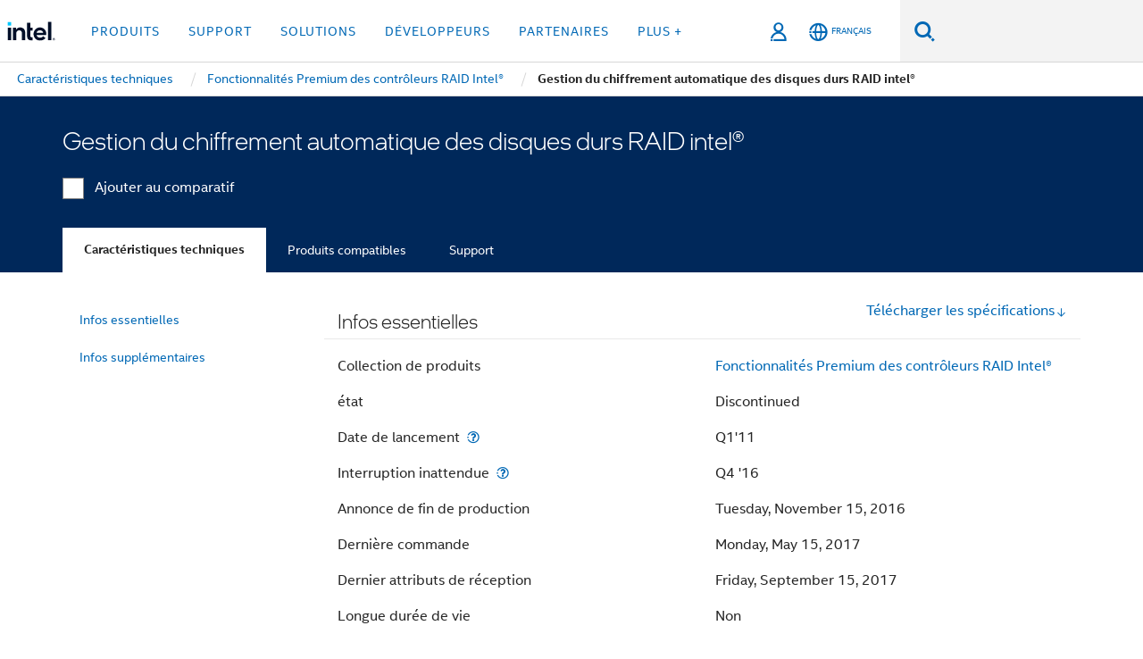

--- FILE ---
content_type: text/html;charset=utf-8
request_url: https://www.intel.fr/content/www/fr/fr/products/sku/54568/intel-raid-drive-encryption-management/specifications.html
body_size: 22905
content:














<!doctype html>

<html class="rwd geo-override no-js vis no-rtl headerfooter-menu3 " lang="fr">
















<head>
    <meta charset="UTF-8"/>
    

































    






















<title>Gestion du chiffrement automatique des disques durs RAID intel®</title>
    







    <link rel="preconnect" href="//cane.intel.com.fr/">
    <link rel="dns-prefetch" href="//cane.intel.com.fr/">

    <link rel="preconnect" href="//dogo.intel.com.fr/">
    <link rel="dns-prefetch" href="//dogo.intel.com.fr/">





    <link rel="preload" href="/content/dam/www/global/wap/performance-config.js" as="script" type="text/javascript">
    <script type="text/javascript" src='/content/dam/www/global/wap/performance-config.js'></script>
    <link rel="preload" href="/content/dam/www/global/wap/at-config.js" as="script" type="text/javascript">
    <script type="text/javascript" src='/content/dam/www/global/wap/at-config.js'></script>
    <link rel="preload" href="/etc.clientlibs/settings/wcm/designs/ver/260110/intel/global/targetDataCookie.min.js" as="script" type="text/javascript">
    <script src="/etc.clientlibs/settings/wcm/designs/ver/260110/intel/global/targetDataCookie.min.js"></script>




<link rel="preload" href="/etc.clientlibs/settings/wcm/designs/ver/260110/intel/us/en/Fonts/resources/intelone-display-light.woff2" as="font" type="font/woff2" crossorigin="true">
<link rel="preload" href="/etc.clientlibs/settings/wcm/designs/ver/260110/intel/us/en/Fonts/resources/intelone-display-regular.woff2" as="font" type="font/woff2" crossorigin="true">
<link rel="preload" href="/etc.clientlibs/settings/wcm/designs/ver/260110/intel/us/en/Fonts/resources/intel-clear-latin.woff2" as="font" type="font/woff2" crossorigin="true">

<link rel="preload" href="/content/dam/logos/intel-header-logo.svg" as="image">
<link rel="preload" href="/etc.clientlibs/settings/wcm/designs/ver/260110/intel/clientlibs/pages/intc-core.min.css" as="style">
<link rel="preload" href="/etc.clientlibs/settings/wcm/designs/ver/260110/intel/clientlibs/pages/nav.min.css" as="style" type="text/css">
<link rel="preload" href="/etc.clientlibs/settings/wcm/designs/ver/260110/intel/clientlibs/pages/secondaryNav.min.css" as="style" type="text/css">
<link rel="preload" href="/etc.clientlibs/settings/wcm/designs/ver/260110/intel/clientlibs/pages/intc-core.min.js" as="script">
<link rel="preload" href="/etc.clientlibs/settings/wcm/designs/ver/260110/intel/clientlibs/pages/site-global-icons/resources/font/site-global-icons.woff2?14825464" as="font" type="font/woff2" crossorigin="true">
    









<meta http-equiv="X-UA-Compatible" content="IE=Edge"/>
<!--[if lte IE 9]>
<meta http-equiv="X-UA-Compatible" content="IE=9"/>
<![endif]-->


    <meta name="twitter:card" content="summary"/>

    <meta name="language" content="fr"/>

    <meta name="location" content="fr"/>

    <meta name="robots" content="follow,index,noarchive"/>

    <meta name="X-Server" content="INTE-35"/>

    <meta name="twitter:image" content="https://www.intel.com/content/dam/logos/logo-energyblue-1x1.png"/>


    <meta property="og:type" content="company"/>

    <meta property="og:site_name" content="Intel"/>

    <meta property="fb:admins" content="267985180046218"/>

    <meta property="og:url" content="https://www.intel.fr/content/www/fr/fr/products/sku/54568/intel-raid-drive-encryption-management/specifications.html"/>

<meta http-equiv="content-type" content="text/html; charset=utf-8"/>

    <meta property="og:title" content="Gestion du chiffrement automatique des disques durs RAID intel® - Caractéristiques du produit | Intel"/>

    <meta property="og:description" content="Gestion du chiffrement automatique des disques durs RAID intel® référence rapide avec les spécifications, les fonctionnalités et les technologies."/>


    <meta name="og:image" content="https://www.intel.com/content/dam/www/central-libraries/us/en/images/intel-inside-processor-badge.png"/>

    <meta name="authoreddate" content=""/>

    <meta name="keywords" content="Gestion du chiffrement automatique des disques durs RAID intel® Caractéristiques techniques"/>

    <meta name="productid" content="54568"/>

    <meta name="localecode" content="fr_FR"/>

    <meta name="reimaginetoplevelcategory" content=""/>

    <meta name="mime" content="text/html"/>

    <meta name="og:title" content="Gestion du chiffrement automatique des disques durs RAID intel® - Caractéristiques du produit | Intel"/>

    <meta name="format" content="upecategorypage"/>

    <meta name="description" content="Gestion du chiffrement automatique des disques durs RAID intel® référence rapide avec les spécifications, les fonctionnalités et les technologies."/>

    <meta name="excludefromviews" content="false"/>

    <meta name="taxonomy" content=""/>

    <meta name="shortDescription" content="Gestion du chiffrement automatique des disques durs RAID intel® référence rapide avec les spécifications, les fonctionnalités et les technologies."/>

    <meta name="title" content="Gestion du chiffrement automatique des disques durs RAID intel® - Caractéristiques du produit | Intel"/>

    <meta name="menu" content=""/>

    <meta name="reimaginefilters" content=""/>

    <meta name="generic1" content="true"/>

    <meta name="intelkeywords" content="Gestion du chiffrement automatique des disques durs RAID intel® Caractéristiques techniques"/>

    <meta name="lastModifieddate" content="2022-02-24T13:21:37.154Z"/>


    <meta name="viewport" content="width=device-width, initial-scale=1.0">
    





<link rel="icon" type="image/png" sizes="32x32" href="/etc.clientlibs/settings/wcm/designs/intel/default/resources/favicon-32x32.png">
<link rel="icon" type="image/png" sizes="16x16" href="/etc.clientlibs/settings/wcm/designs/intel/default/resources/favicon-16x16.png">
<link rel="shortcut icon" href="/etc.clientlibs/settings/wcm/designs/intel/default/resources/favicon.ico">
    





<link rel="canonical" href="https://www.intel.fr/content/www/fr/fr/products/sku/54568/intel-raid-drive-encryption-management/specifications.html"/>
<link rel="alternate" hreflang="id-id" href="https://www.intel.co.id/content/www/id/id/products/sku/54568/intel-raid-drive-encryption-management/specifications.html"/>
            <link rel="alternate" hreflang="de-de" href="https://www.intel.de/content/www/de/de/products/sku/54568/intel-raid-drive-encryption-management/specifications.html"/>
            <link rel="alternate" hreflang="en-us" href="https://www.intel.com/content/www/us/en/products/sku/54568/intel-raid-drive-encryption-management/specifications.html"/>
            <link rel="alternate" hreflang="x-default" href="https://www.intel.com/content/www/us/en/products/sku/54568/intel-raid-drive-encryption-management/specifications.html"/>
                <link rel="alternate" hreflang="es-xl" href="https://www.intel.la/content/www/xl/es/products/sku/54568/intel-raid-drive-encryption-management/specifications.html"/>
            <link rel="alternate" hreflang="fr-fr" href="https://www.intel.fr/content/www/fr/fr/products/sku/54568/intel-raid-drive-encryption-management/specifications.html"/>
            <link rel="alternate" hreflang="pt-br" href="https://www.intel.com.br/content/www/br/pt/products/sku/54568/intel-raid-drive-encryption-management/specifications.html"/>
            <link rel="alternate" hreflang="vi-vn" href="https://www.intel.vn/content/www/vn/vi/products/sku/54568/intel-raid-drive-encryption-management/specifications.html"/>
            <link rel="alternate" hreflang="th-th" href="https://www.thailand.intel.com/content/www/th/th/products/sku/54568/intel-raid-drive-encryption-management/specifications.html"/>
            <link rel="alternate" hreflang="ko-kr" href="https://www.intel.co.kr/content/www/kr/ko/products/sku/54568/intel-raid-drive-encryption-management/specifications.html"/>
            <link rel="alternate" hreflang="ja-jp" href="https://www.intel.co.jp/content/www/jp/ja/products/sku/54568/intel-raid-drive-encryption-management/specifications.html"/>
            <link rel="alternate" hreflang="zh-cn" href="https://www.intel.cn/content/www/cn/zh/products/sku/54568/intel-raid-drive-encryption-management/specifications.html"/>
            <link rel="alternate" hreflang="zh-tw" href="https://www.intel.com.tw/content/www/tw/zh/products/sku/54568/intel-raid-drive-encryption-management/specifications.html"/>
            
    

    
        
        
            
                
                
                    <link rel="preload" href="/etc.clientlibs/settings/wcm/designs/ver/260110/intel/externallibs/bootstrap-css.min.css" as="style"><link rel="stylesheet" href="/etc.clientlibs/settings/wcm/designs/ver/260110/intel/externallibs/bootstrap-css.min.css" type="text/css"><link rel="preload" href="/etc.clientlibs/settings/wcm/designs/ver/260110/intel/clientlibs/pages/intc-core.min.css" as="style"><link rel="stylesheet" href="/etc.clientlibs/settings/wcm/designs/ver/260110/intel/clientlibs/pages/intc-core.min.css" type="text/css"><script src="/etc.clientlibs/settings/wcm/designs/ver/260110/intel/externallibs/jquery-standalone-3_6_0.min.js" defer></script><script src="/etc.clientlibs/settings/wcm/designs/ver/260110/intel/us/en/clientlibs/jquery-3_6_0.min.js" defer></script><script src="/etc.clientlibs/settings/wcm/designs/ver/260110/intel/us/en/clientlibs/legacy-libs.min.js" defer></script><script src="/etc.clientlibs/settings/wcm/designs/ver/260110/intel/externallibs/modernizr.min.js" defer></script><script src="/etc.clientlibs/settings/wcm/designs/ver/260110/intel/externallibs/picturefill-js.min.js" defer></script><script src="/etc.clientlibs/settings/wcm/designs/ver/260110/intel/externallibs/handlebars.min.js" defer></script><script src="/etc.clientlibs/settings/wcm/designs/ver/260110/intel/externallibs/html5-js.min.js" defer></script><script src="/etc.clientlibs/settings/wcm/designs/ver/260110/intel/externallibs/jquery-cookie-2_1_3.min.js" defer></script><script src="/etc.clientlibs/settings/wcm/designs/ver/260110/intel/externallibs/detectizr.min.js" defer></script><script src="/etc.clientlibs/settings/wcm/designs/ver/260110/intel/externallibs/jquery.matchHeight.min.js" defer></script><script src="/etc.clientlibs/settings/wcm/designs/ver/260110/intel/externallibs/bootstrap-js.min.js" defer></script><script src="/etc.clientlibs/settings/wcm/designs/ver/260110/intel/externallibs/bootstrap-affix.min.js" defer></script><script src="/etc.clientlibs/settings/wcm/designs/ver/260110/intel/externallibs/moment.locales.min.js" defer></script><script src="/etc.clientlibs/settings/wcm/designs/ver/260110/intel/externallibs/scrollToPlugin.min.js" defer></script><script src="/etc.clientlibs/settings/wcm/designs/ver/260110/intel/externallibs/slick-js.min.js" defer></script><script src="/etc.clientlibs/settings/wcm/designs/ver/260110/intel/externallibs/jquery.scrollTo.min.js" defer></script><script src="/etc.clientlibs/settings/wcm/designs/ver/260110/intel/externallibs/fastclick.min.js" defer></script><script src="/etc.clientlibs/settings/wcm/designs/ver/260110/intel/externallibs/jquery.resize.min.js" defer></script><script src="/etc.clientlibs/settings/wcm/designs/ver/260110/intel/externallibs/jquery.touchswipe.min.js" defer></script><script src="/etc.clientlibs/settings/wcm/designs/ver/260110/intel/externallibs/overthrow-detect.min.js" defer></script><script src="/etc.clientlibs/settings/wcm/designs/ver/260110/intel/externallibs/overthrow-polyfill.min.js" defer></script><script src="/etc.clientlibs/settings/wcm/designs/ver/260110/intel/externallibs/overthrow-init.min.js" defer></script><script src="/etc.clientlibs/settings/wcm/designs/ver/260110/intel/externallibs/jquery-ezmark.min.js" defer></script><script src="/etc.clientlibs/settings/wcm/designs/ver/260110/intel/externallibs/owl.carousel.min.js" defer></script><script src="/etc.clientlibs/settings/wcm/designs/ver/260110/intel/externallibs/polyfills.min.js" defer></script><script src="/etc.clientlibs/settings/wcm/designs/ver/260110/intel/externallibs/purify.min.js" defer></script><script src="/etc.clientlibs/settings/wcm/designs/ver/260110/intel/clientlibs/pages/intc-core.min.js" defer></script>
                
            
        
    
    
    























    
    
        
    




    
    
    
    
        
    
    


    
    
        
    


    
    
        
    

<script type="text/javascript">
    var cq_tms = {
        
        wa_industry_type: "",
        wa_subject: "",
        wa_emt_org: "",
        wa_emt_intel: "",
        wa_programidentifier: "none",
        wa_location: "fr",
        wa_language: "fr",
        wa_english_title: "Gestion du chiffrement automatique des disques durs RAID intel®",
        wa_content_type: "contenttype",
        wa_intel_platform: "",
        wa_applications: "",
        wa_local: "fr_FR",
        wa_intel_technology: "",
        wa_system_type: "",
        wa_product_name: "",
        wa_audience: "",
        wa_life_cycle: "",
        wa_cq_url: "/content/www/fr/fr/products/sku/54568/intel-raid-drive-encryption-management/specifications.html",
        wa_page_type_micro: "upecategorytemplate",
        wa_env: "prd",
        wa_cq_pub_env: "publish",
        wa_transl_status: "",
        wa_product_id: "",
        wa_software: "",
        wa_reference_design: "",
        wa_codename: "",
        wa_created_date: "1615910915134",
        wa_modified_date: "1645708897154",
        wa_off_time: "1924992000000",
        wa_ownedby: "",
        wa_managedby: "",
        wa_idz_nid : "",
        wa_event_type: "",
        wa_idz_custom_tags: "",
        wa_programming_language: "",
        wa_skill_level: "",
        wa_solution: "",
        wa_product_formFactor: "",
        wa_operating_system: "",
        wa_marketing_products: "",
        wa_ssg_third_party_prod_sys_sol: "",
        wa_upeNamespace: "",
        wa_doc_id:"",
        wa_doc_version:"",
        wa_doc_publishdate:"",
        eloqua_disabled:"false",
        wa_intel_prd_levels: '[{"level4":{"id":"54568","desc":"Intel RAID Drive Encryption Management"},"level3":{"id":"53944","desc":"Intel® RAID Premium Features"},"level2":{"id":"43732","desc":"SAS/RAID"},"level1":{"id":"1201","desc":"Server Products"},"productCategory":"upeproducts"}]',
        
        
        
        
        
        wa_uam_secondary_id: "",

        
        
        wa_secondary_content_type: ""
        
        ,wa_upeProducts: ""
        
        
    };

    
    
</script>

















<script src="/etc.clientlibs/settings/wcm/designs/ver/260110/intel/clientlibs/virtual-assistant-services.min.js"></script>
<script type="text/javascript">
    var chatContextObj = {};
    chatContextObj["locale"] = 'fr-FR';
    chatContextObj["app"] = 'Sales';
    chatContextObj["supportProductMap"] = 'NA';
</script>

<script type="text/javascript">
    var chatConfigObj = {};
    var cq_tms = cq_tms || {};
    chatConfigObj["virtualAssistantName"] = '';
    chatConfigObj["virtualAssistantUid"] = '';
    chatConfigObj["virtualAssistantDomain"] = 'https://c0.avaamo.com';
    if (chatConfigObj["virtualAssistantName"] !== '') {
        cq_tms.wa_avaamo_project = "Avaamo-" + chatConfigObj.virtualAssistantName.replaceAll("Virtual Assistant", "").trim();
    }
</script>
<script src="/etc.clientlibs/settings/wcm/designs/ver/260110/intel/externallibs/purify.min.js" defer></script><script src="/etc.clientlibs/settings/wcm/designs/ver/260110/intel/clientlibs/virtual-assistant.min.js" defer></script>





    <script type="text/javascript" src="/content/dam/www/global/wap/main/wap.js" async></script>



</head>


























    




    

<body class="page-is-published global-nav">















<div class="skip-to-main-content">
    <div class="sb-skipLinkWrapper invisible">
        <a href="#primary-content" class="inline-block bg-greenDarkApron color-textWhite text-bold text-noUnderline sb-skipLink visible">Passer au Contenu principal</a>
    </div>
</div>

<div class="promo-banner-content"></div>

























<script>
    var isLoggedin = (document.cookie.indexOf('IGHFLoggedIn') != -1);
    var currentURL = window.location.href;
    if (currentURL.startsWith("https://isvc--isvcqa24.sandbox.my.site.com")) {
        isLoggedin = true;
        if (currentURL.includes("/onlinecasemgmt/warrantyinfo")) {
            isLoggedin = false;
        }
    }
</script>





    
        <div class="global">





















<link rel="stylesheet" href="/etc.clientlibs/settings/wcm/designs/ver/260110/intel/clientlibs/pages/nav.min.css" type="text/css">
<link rel="stylesheet" href="/etc.clientlibs/settings/wcm/designs/ver/260110/intel/clientlibs/pages/secondaryNav.min.css" type="text/css">












    
    
        
    



    
    
        <div class="global-nav-redesign global component" data-component="global-nav-redesign" data-component-id="1">
            <header role="banner">
                <nav class="intel-navbar advanced-search" role="navigation" aria-label="Navigation principale" data-igm="">
                    <!-- Brand and toggle get grouped for better mobile display -->
                    <div class="navbar-wraper">

                        <div class="navbar-logo">
                            <a href="/content/www/fr/fr/homepage.html" alt="Intel homepage" class="intel-logo-rebrand">
                                    
                                <img src="/content/dam/logos/intel-header-logo.svg" height="300" width="118" alt="logo Intel - Retour à la Page d'accueil">
                            </a>
                        </div>

                        <div class="navbar-left">
                            <!-- mobile: menu toggle, sign in -->
                            <div class="d-block d-sm-none">
                                <button type="button"
                                        data-wap="{&quot;linktype&quot;:&quot;level1&quot;}"
                                        class="mega-hamburger nav-link-icon nav-link-icon-toggle collapsed"
                                        data-bs-target="#primary-nav" aria-expanded="false" aria-controls="primary-nav"
                                        data-mega-control="hamburger">
                                    <span class="visually-hidden">Activer/désactiver la navigation</span>
                                    <span class="fa-intel-menu icon-toggle-off"></span>
                                    <span class="fa-cancel-thin icon-toggle-on"></span>
                                </button>
                            </div>

                            <!-- START DYNAMIC NAVIGATION MENEU -->
                            <div class="collapse mega-menu-collapse" id="primary-nav">
                                <div class="mega-menu-wrap">
                                    <ol class="mega-navbar unique-container-global-nav-items">
                                        <!-- Start: Primary Nav Items -->

                                    </ol>
                                </div>
                            </div>
                        </div>

                        <!-- START MOBLE TOGGLE buttons -->
                        <div class="navbar-right">


                            <!-- START: NON-signed in panel -->
                            <span id="not-logged-in-scenario" class="d-none">

         <button type="button" title="Se connecter"
                 class="nav-link-icon nav-link-icon-toggle collapsed"
                 data-wap="{&quot;linktype&quot;:&quot;level1&quot;}"
                 aria-expanded="false" aria-controls="panel-signin"
                 onclick="intel.mytools.unifiedLogin();"
                 data-mega-control="signin">
            <span class="visually-hidden">Se connecter</span>
            <span class="fa-intel-user-o icon-toggle-off"></span>
            <span class="fa-intel-user icon-toggle-on"></span>
        </button>
</span>

<script>
    var intel = intel || {};
    intel.signinsimplifyConfig = {
        authorizationUrl: '/content/dam/intel/authorization/authorization.html',
        locale: '',
        messages: {
            InvalidCredential: 'Le nom d\'utilisateur ou mot de passe que vous avez entr\u00E9 n\'est pas valide.',
            InvalidField: 'Le nom d\'utilisateur ou mot de passe que vous avez entr\u00E9 n\'est pas valide.',
            AccountDisabled: 'Votre compte a \u00E9t\u00E9 d\u00E9sactiv\u00E9 pour des raisons de s\u00E9curit\u00E9. Pour obtenir de l\'aide, <a href=\"#\" class=\"contactLink new-tab-link\" target=\"_blank\" rel=\"noopener noreferrer\">contactez-nous<\/a>.',
            AccountLocked: 'Votre compte est bloqu\u00E9. Pour obtenir de l\'aide, lisez les <a href=\"#\" class=\"faqsLink new-tab-link\" target=\"_blank\" rel=\"noopener noreferrer\">questions-r\u00E9ponses sur la connexion<\/a>.',
            UserNotFound: 'Le nom d\'utilisateur ou mot de passe que vous avez entr\u00E9 n\'est pas valide.',
            Unknown: 'Une erreur inattendue s\'est produite. Essayez \u00E0 nouveau. Pour obtenir de l\'aide, utilisez les coordonn\u00E9es ou les options d\'assistance ci-dessous.',
            PasswordExpired: 'Votre mot de passe a expir\u00E9. Veuillez changer de mot de passe.',
            LoginAssistLink: 'https://signin.intel.com/ContactUs.aspx',
            faqsLink: '/content/www/ca/fr/my-intel/sign-in-help.html'
        },
        nameField: 'Nom d\'utilisateur',
        passField: 'Mot de passe',
        isPopup: true,
        responseHref: 'https://www.intel.com/content/www/fr/fr/products/sku/54568/intel-raid-drive-encryption-management/specifications.html' + window.location.search + window.location.hash, 
        sslDomainUrl: 'www.intel.com',
        loginUrl: 'https://welcome.intel.com/login.aspx?appid=258&qlogin=true',
        ssoUri: '',
        logoutUrl: 'https://welcome.intel.com/logout.aspx',
        logoutHref: 'https://signin.intel.com/Logout?RedirectURL=https://www.intel.com/content/www/fr/fr/products/sku/54568/intel-raid-drive-encryption-management/specifications.html',
        logoutIGHFHref: 'https://signin.intel.com/Logout?RedirectURL=',
        loginErrorID: '#login-error',
        usernameID: '#username',
        remembermeId: '#cbRememberMe',
        formID: '#igm-form-signin',
        unameErrorID: '#uname-error',
        passID: '#password',
        passError: '#pwd-error',
        changePasswordUrl: '/content/www/fr/fr/my-intel/change-password.html',
        emailVerificationUrl: '/content/www/fr/fr/my-intel/email-verification.external.html',
        aboutToExpireEmailUrl: '/content/www/fr/fr/my-intel/email-verification.html',
        renewalUrl: '/content/www/fr/fr/secure/technology-provider/forms/renew-technology-provider-membership.html',
        limitedUrl: '/content/www/fr/fr/resellers/limited-status-secondary.html',
        isaPRMDashBoardURL: '/content/www/us/en/secure/partner/solutions-alliance/overview.html',
        itpPRMDashBoardURL: '/content/www/us/en/secure/partner/technology-provider/iot/overview.html',
        itpisaPRMDashBoardURL: '/content/www/us/en/secure/partner/iot-itp-isa/overview.html',
        isaRenewalURL: '/content/www/us/en/secure/partner/forms/solutions-alliance-renewal.html',
        primaryPostLaunchURL: 'https://partner.intel.com/s/post-launch-primary',
        nonPrimaryPostLaunchURL: 'https://partner.intel.com/s/post-launch-non-primary',
        idpUrl: 'https://consumer.intel.com/intelcorpb2c.onmicrosoft.com/B2C_1A_UnifiedLogin_SISU_CML_SAML/generic/login?entityId=www.intel.com',
        headerSignInIdpUrl: 'https://consumer.intel.com/intelcorpb2c.onmicrosoft.com/B2C_1A_UnifiedLogin_SISU_CML_SAML/generic/login?entityId=www.intel.com&ui_locales=fr',
        headerSignOutIdpUrlB2B:'https://login.microsoftonline.com/common/oauth2/v2.0/logout?post_logout_redirect_uri=https://www.intel.com/content/www/fr/fr/products/sku/54568/intel-raid-drive-encryption-management/specifications.html' + window.location.search + window.location.hash,
        headerSignOutIdpIGHFUrlB2B:'https://login.microsoftonline.com/common/oauth2/v2.0/logout?post_logout_redirect_uri=',
        headerSignOutIdpUrlB2C:'https://consumer.intel.com/intelcorpb2c.onmicrosoft.com/B2C_1A_UNIFIEDLOGIN_SISU_STD_OIDC/oauth2/v2.0/logout?id_token_hint=$TOKEN$%26post_logout_redirect_uri=https://www.intel.com/apps/intel/services/unifiedlogout.json',
        sessionAuthorizeUrlB2C:'https://consumer.intel.com/intelcorpb2c.onmicrosoft.com/B2C_1A_UNIFIEDLOGIN_SISU_STD_OIDC/oauth2/v2.0/authorize?client_id=8b32f2f3-7a32-4902-8821-1df682b7043b%26scope=profile%20offline_access%208b32f2f3-7a32-4902-8821-1df682b7043b%20openid%26response_mode=fragment%26response_type=token%26prompt=none%26redirect_uri=',
        sessionAuthorizeUrlB2B:'https://login.microsoftonline.com/46c98d88-e344-4ed4-8496-4ed7712e255d/oauth2/v2.0/authorize?client_id=cb0ec60b-608b-4e76-9d69-1e5e0afb3456%26scope=openid%20profile%20offline_access%26response_mode=fragment%26response_type=token%26prompt=none%26redirect_uri=',
        sessionInitUrl:'https://www.intel.com/content/www/us/en/secure/my-intel/dashboard.html',
        azureLocaleCode:'fr',
        allowedPathRegx:'^(.*intel.com.*$)|^(/content/.*$)',
        signOutTokenGenB2C:'https://consumer.intel.com/intelcorpb2c.onmicrosoft.com/B2C_1A_UNIFIEDLOGIN_SISU_STD_OIDC/oauth2/v2.0/authorize?client_id=8b32f2f3-7a32-4902-8821-1df682b7043b%26scope=profile offline_access+8b32f2f3-7a32-4902-8821-1df682b7043b+openid%26response_type=id_token%26prompt=none%26redirect_uri=',
        validTargetURL:'https://www.intel.com/content/www/fr/fr/products/sku/54568/intel-raid-drive-encryption-management/specifications.html' + window.location.search + window.location.hash
    };

    function clearB2CIFrame(interval, iFrame) {
        clearInterval(interval);
        iFrame.parentNode.removeChild(iFrame);
    }

    function clearIFrame(interval, iFrame) {
        clearInterval(interval);
        iFrame.parentNode.removeChild(iFrame);
    }
    function createB2CIFrame(id, src) {
        var authIFrame = document.createElement("iframe");
        authIFrame.id = "sso-b2c-" + id;
        authIFrame.hidden = "hidden";
        authIFrame.src = src;
        document.body.appendChild(authIFrame);
        return authIFrame;
    }
    function createIFrame(id, src) {
        var authIFrame = document.createElement("iframe");
        authIFrame.id = "sso-" + id;
        authIFrame.hidden = "hidden";
        authIFrame.src = src;
        document.body.appendChild(authIFrame);
        return authIFrame;
    }

    function animateHumanoidIcon() {
    	$("#not-logged-in-scenario").css("cursor", "not-allowed");
    	$("#not-logged-in-scenario button").css("pointer-events", "none");
    	$("#not-logged-in-scenario button span.icon-toggle-off").addClass('iia-beat-fade');
	}

    function resetHumanoidIcon() {
    	$("#not-logged-in-scenario").css("cursor", "");
        $("#not-logged-in-scenario button").css("pointer-events", "");
    	$("#not-logged-in-scenario button span.icon-toggle-off").removeClass('iia-beat-fade');
	}

    function initiateB2CLogoutToken(type) {
        return new Promise(function (resolve, reject) {
            function authIFrameB2CIntervalWrapper(authIFrame) {
                var authIFrameInterval = setInterval(function () {
                    var authIFrameWindow = authIFrame.contentWindow;
                    if (authIFrameWindow) {
                        try {
                            var authIFrameURL = authIFrameWindow.location.href;

                            if (authIFrameURL) {
                                if (authIFrameURL.includes("#id_token=")) {
                                    clearB2CIFrame(authIFrameInterval, authIFrame);
                                    return resolve({
                                        id: authIFrame.id,
                                        msg: "SUCCESS!" + "--" + authIFrame.id,
                                        code: "SUCCESS",
                                        id_token_hint:authIFrameURL.split("#id_token=")[1]
                                    });
                                } else if (authIFrameURL.includes("#error=")) {
                                    clearB2CIFrame(authIFrameInterval, authIFrame);
                                    return reject({
                                        id: authIFrame.id,
                                        msg: "FAILURE!" + "--" + authIFrame.id,
                                        code: "FAILURE",
                                    });
                                } else {
                                    authIFrameAttempts++;
                                    if (
                                        authIFrameAttempts ===
                                        AUTH_IFRAME_MAX_ATTEMPTS
                                    ) {
                                        clearB2CIFrame(authIFrameInterval, authIFrame);
                                        return reject({
                                            id: authIFrame.id,
                                            msg:
                                                "ERROR - MAX (TIMING)!" +
                                                "--" +
                                                authIFrame.id,
                                            code: "ERROR",
                                        });
                                    }
                                }
                            } else {
                                clearB2CIFrame(authIFrameInterval, authIFrame);
                                return reject({
                                    id: authIFrame.id,
                                    msg: "ERROR - URL!" + "--" + authIFrame.id,
                                    code: "ERROR",
                                });
                            }
                        } catch (err) {
                            if (authIFrameAttempts === AUTH_IFRAME_MAX_ATTEMPTS) {
                                clearB2CIFrame(authIFrameInterval, authIFrame);
                                return reject({
                                    id: authIFrame.id,
                                    msg:
                                        "ERROR - MAX (CORS)!" +
                                        "--" +
                                        authIFrame.id,
                                    code: "ERROR",
                                });
                            }
                            authIFrameAttempts++;
                        }
                    } else {
                        clearB2CIFrame(authIFrameInterval, authIFrame);
                        return reject({
                            id: authIFrame.id,
                            msg: "ERROR - DOM!" + "--" + authIFrame.id,
                            code: "ERROR",
                        });
                    }
                }, 500);
            }

            var AUTH_IFRAME_MAX_ATTEMPTS = 80;
            var authIFrameAttempts = 0;

            var currentOrigin = encodeURIComponent(window.location.origin + ((intel.isIGHFCall === false && !/mark.intel.com/.test(window.location.hostname)) ? "/content/www/us/en/homepage.html" : "/"));
            var redirectURI = currentOrigin;

            var matchedSite =
                window.INTELNAV &&
                window.INTELNAV.CIDAAS &&
                window.INTELNAV.CIDAAS.customRedirectSites.find((site) =>
                    site.host.includes(window.location.host)
                );
            if (matchedSite) {
                redirectURI += matchedSite.redirectURI;
            }

            var authURL = decodeURIComponent(intel.signinsimplifyConfig.signOutTokenGenB2C + redirectURI);
            var authIFrame = createB2CIFrame(type, authURL);
            authIFrameB2CIntervalWrapper(authIFrame);
        });
    }

    function initiateAuth(type) {
        return new Promise(function (resolve, reject) {
            function authIFrameIntervalWrapper(authIFrame) {
                let authIFrameInterval = setInterval(function () {
                    let authIFrameWindow = authIFrame.contentWindow;
                    if (authIFrameWindow) {
                        try {
                            let authIFrameURL = authIFrameWindow.location.href;
                            if (authIFrameURL) {
                                if (authIFrameURL.includes("#access_token=")) {
                                    clearIFrame(authIFrameInterval, authIFrame);
                                    return resolve({
                                        id: authIFrame.id,
                                        msg: "SUCCESS!" + "--" + authIFrame.id,
                                        code: "SUCCESS",
                                    });
                                } else if (authIFrameURL.includes("#error=")) {
                                    clearIFrame(authIFrameInterval, authIFrame);
                                    return reject({
                                        id: authIFrame.id,
                                        msg: "FAILURE!" + "--" + authIFrame.id,
                                        code: "FAILURE",
                                    });
                                } else {
                                    authIFrameAttempts++;
                                    if (
                                        authIFrameAttempts ===
                                        AUTH_IFRAME_MAX_ATTEMPTS
                                    ) {
                                        clearIFrame(authIFrameInterval, authIFrame);
                                        return reject({
                                            id: authIFrame.id,
                                            msg:
                                                "ERROR - MAX (TIMING)!" +
                                                "--" +
                                                authIFrame.id,
                                            code: "ERROR",
                                        });
                                    }
                                }
                            } else {
                                clearIFrame(authIFrameInterval, authIFrame);
                                return reject({
                                    id: authIFrame.id,
                                    msg: "ERROR - URL!" + "--" + authIFrame.id,
                                    code: "ERROR",
                                });
                            }
                        } catch (err) {
                            if (authIFrameAttempts === AUTH_IFRAME_MAX_ATTEMPTS) {
                                clearIFrame(authIFrameInterval, authIFrame);
                                return reject({
                                    id: authIFrame.id,
                                    msg:
                                        "ERROR - MAX (CORS)!" +
                                        "--" +
                                        authIFrame.id,
                                    code: "ERROR",
                                });
                            }
                            authIFrameAttempts++;
                        }
                    } else {
                        clearIFrame(authIFrameInterval, authIFrame);
                        return reject({
                            id: authIFrame.id,
                            msg: "ERROR - DOM!" + "--" + authIFrame.id,
                            code: "ERROR",
                        });
                    }
                }, 500);
            }

            var AUTH_IFRAME_MAX_ATTEMPTS = 40;
            var authIFrameAttempts = 0;

            var authURL;
            let tempIsIGHFCall = document.querySelectorAll('#recode50header').length > 0;
            var currentOrigin =  encodeURIComponent(window.location.origin + ((!tempIsIGHFCall && !/mark.intel.com/.test(window.location.hostname)) ? intel.signinsimplifyConfig.authorizationUrl : "/"));
            var redirectURI = currentOrigin;
            var matchedSite =
                window.INTELNAV &&
                window.INTELNAV.CIDAAS &&
                window.INTELNAV.CIDAAS.customRedirectSites.find((site) =>
                    site.host.includes(window.location.host)
                );
            if (matchedSite) {
                redirectURI += matchedSite.redirectURI;
            }

            if (type === "b2c") {
                authURL = decodeURIComponent(
                    intel.signinsimplifyConfig.sessionAuthorizeUrlB2C + redirectURI
                );
            } else {
                authURL = decodeURIComponent(
                    intel.signinsimplifyConfig.sessionAuthorizeUrlB2B + redirectURI
                );
            }

            let authIFrame = createIFrame(type, authURL);
            authIFrameIntervalWrapper(authIFrame);
        });
    }

    function initiateIntelAuth() {
        return new Promise(function (resolve, reject) {
            function authIntelIFrameIntervalWrapper(authIntelIFrame) {
                let authIntelIFrameInterval = setInterval(function () {
                    let authIntelIFrameWindow = authIntelIFrame.contentWindow;
                    if (authIntelIFrameWindow) {
                        try {
                            let authIntelIFrameURL = authIntelIFrameWindow.location.href;

                            if (authIntelIFrameURL) {
                                if (
                                    authIntelIFrameURL.includes(
                                        window.location.href
                                    )
                                ) {
                                    clearIFrame(
                                        authIntelIFrameInterval,
                                        authIntelIFrame
                                    );
                                    return resolve({
                                        id: authIntelIFrame.id,
                                        msg: "SUCCESS!" + "--" + authIntelIFrame.id,
                                        code: "SUCCESS",
                                    });
                                } else {
                                    authIntelIFrameAttempts++;
                                    if (
                                        authIntelIFrameAttempts ===
                                        AUTH_INTEL_IFRAME_MAX_ATTEMPTS
                                    ) {
                                        clearIFrame(
                                            authIntelIFrameInterval,
                                            authIntelIFrame
                                        );
                                        return reject({
                                            id: authIntelIFrame.id,
                                            msg:
                                                "ERROR - MAX (TIMING)!" +
                                                "--" +
                                                authIntelIFrame.id,
                                            code: "ERROR",
                                        });
                                    }
                                }
                            } else {
                                clearIFrame(
                                    authIntelIFrameInterval,
                                    authIntelIFrame
                                );
                                return reject({
                                    id: authIntelIFrame.id,
                                    msg: "ERROR - URL!" + "--" + authIntelIFrame.id,
                                    code: "ERROR",
                                });
                            }
                        } catch (err) {
                            if (
                                authIntelIFrameAttempts ===
                                AUTH_INTEL_IFRAME_MAX_ATTEMPTS
                            ) {
                                clearIFrame(
                                    authIntelIFrameInterval,
                                    authIntelIFrame
                                );
                                return reject({
                                    id: authIntelIFrame.id,
                                    msg:
                                        "ERROR - MAX (CORS)!" +
                                        "--" +
                                        authIntelIFrame.id,
                                    code: "ERROR",
                                });
                            }
                            authIntelIFrameAttempts++;
                        }
                    } else {
                        clearIFrame(authIntelIFrameInterval, authIntelIFrame);
                        return reject({
                            id: authIntelIFrame.id,
                            msg: "ERROR - DOM!" + "--" + authIntelIFrame.id,
                            code: "ERROR",
                        });
                    }
                }, 500);
            }

            let AUTH_INTEL_IFRAME_MAX_ATTEMPTS = 80;
            let authIntelIFrameAttempts = 0;

            let authIntelIFrame = createIFrame(
                "sso-intel-b2c",
                intel.signinsimplifyConfig.sessionInitUrl
            );
            authIntelIFrameIntervalWrapper(authIntelIFrame);
        });
	}

    function getAuthenticationStatus() {
        return new Promise(function (resolve, reject) {
            initiateAuth("b2c")
                .then(function (b2cSuccessRes) {
                    return resolve(b2cSuccessRes);
                })
                .catch(function (b2cFailureRes) {
                    var isB2BSite =
                        window.INTELNAV &&
                        window.INTELNAV.CIDAAS &&
                        window.INTELNAV.CIDAAS.B2BSites.some((site) =>
                            site.includes(window.location.host)
                        );
                    if (isB2BSite) {
                        initiateAuth("b2b")
                            .then(function (b2bSuccessRes) {
                                return resolve(b2bSuccessRes);
                            })
                            .catch(function (b2bFailureRes) {
                                return reject(b2bFailureRes);
                            });
                    } else {
                        return reject(b2cFailureRes);
                    }
                });
        });
    }

    function checkAEMSession(){
        let isSessionExist = false;
        if(!tempIsIGHF){
            $.ajax({
                url: "/libs/apps/intel/myintel/agsroles.json?validateAEMSession=Y",
                async: false,
                success: function (data) {
                    if (data && data["isValidAEMSession"]) {
                        document.cookie = "IGHFLoggedIn=true;domain=.intel.com;path=/";
                        isLoggedin = true;
                        isSessionExist = true;
                    }
                }
            });
        }
        return isSessionExist;
    }

    if (
        !isLoggedin &&
        ((document.domain.indexOf("thailand") == -1 &&
                document.domain.endsWith(".intel.com")) ||
            document.getElementById("recode50header") != null) &&
        navigator != null &&
        navigator.userAgent.indexOf("CloudManagerTest") == -1
    ) {
        var tempIsIGHF = document.getElementById("recode50header");
        if (tempIsIGHF) animateHumanoidIcon();
        getAuthenticationStatus()
            .then(function (res) {
                let isSessionExist = checkAEMSession();
                if(isSessionExist){
                    intel.signinHeaderSimplify.initialize();
                }else {
                    var currentUrl = window.location.href;
                    if (currentUrl.indexOf("service-maintenance-notice") === -1) {
                        if (res.id === "sso-b2c") {
                            var cookiename = "IGHFtarget";
                        var samlcookieValue =
                            cookiename +
                            "=" +
                            encodeURIComponent(currentUrl) +
                            ";secure;path=/;domain=.intel.com";
                        document.cookie = samlcookieValue;
                        if (intel.isIGHFCall) {
                            initiateIntelAuth().then(() => {
                                isLoggedin = true;
                                intel.signinHeaderSimplify.initialize();
                            }).catch(() => {
                                window.location.href = intel.signinsimplifyConfig.sessionInitUrl;
                            });
                        } else {
                            window.location.href = intel.signinsimplifyConfig.sessionInitUrl;
                        }
                    } else {
                        document.cookie = "IGHFLoggedIn=true;domain=.intel.com;path=/";
                        if (intel.isIGHFCall) {
                            isLoggedin = true;
                            intel.signinHeaderSimplify.initialize();
                        } else {
                            window.location.reload();
                        }
                    }
                }
                }
            })
            .catch(()=>{
				if (tempIsIGHF) resetHumanoidIcon();
            });
    }

</script>
                            

















































<script id="myinteldrpdown-template" type="text/x-handlebars-template">
    <section class="myintel-tools-content" role="region"
             aria-label="My Intel">
        
        <div class="card-header force-background solid brand-very-dark-gray my-intel-menu">
            <button type="button" class="icon close float-end" data-igm-search-toggle="" aria-label="Fermer"
                    tabindex="0" data-wap="" data-wap_ref="myintel-navmenu-closing">
                <span></span>
            </button>
            <ul class="nav nav-tabs component">
                
                    
                    
                        
                    
                    
                    
                    
                
                <li role="presentation" class="active" data-step='1'  data-title='Tableau de bord My Intel et Mes outils'  data-intro='<p>Cliquez ici pour accéder au tableau de bord My Intel à partir de n&#39;importe quelle page du site Intel.com. À partir de là, vous pouvez également accéder à votre page d&#39;abonnements, ainsi qu&#39;à votre liste d&#39;outils personnalisée.</p>'>
                    <a href="#my-intel" role="tab" tabindex="0">My Intel<span
                            class="fa fa-user"></span></a>
                </li>
            </ul>
        </div>
        

        <div class="my-intel-panel-body tab-content">
            
            <div role="tabpanel" class="tab-pane fade show active" id="my-intel">
                <ul class="myintel-links">
                    {{#each myintelpagelinks}}
                    <li data-agsrole="{{{agsrole}}}"
                        data-blacklistedagsrole="{{{blacklistedagsgroupname}}}"
                        data-isinternal="{{{displayOnlyInternal}}}"
                        data-isexternal="{{{displayOnlyExternal}}}"
                        class="{{{class}}}">
                        <a target="{{{target}}}"
                           href="{{{href}}}" tabindex="0">{{{label}}}</a>
                    </li>
                    {{/each}}
                </ul>
                <div class="tools-pane component" data-component="myintel-tools" data-component-id="1">
                    <h5 class="my-intel-tools">Mes outils</h5>
                    
                    <ul class="myintel-links">
                        {{#each mytoollinks}}
                        <li class="myintellink"
                            data-isinternal="{{{displayOnlyInternal}}}"
                            data-isexternal="{{{displayOnlyExternal}}}">
                            <h3 style="display:none;">{{{agsgroupname}}}</h3>
                            <h4 style="display:none;">{{{blacklistedagsgroupname}}}</h4>
                            <a tabindex="0" href="{{{linkurl}}}" target="_blank" rel="noopener noreferrer" title="">{{{linktext}}}</a>
                            {{#if tooltip}}
                            <a class="fa fa-help-circled" tabindex="0" data-bs-toggle="tooltip" data-html="true"
                                  data-title="{{tooltip}}" data-placement="bottom" data-wap_ref="tooltip:{{{linktext}}}"><span class="visually-hidden">{{tooltip}}</span></a>
                            {{/if}}
                        </li>
                        {{/each}}
                    </ul>
                </div>
            </div>
            
        </div>
    </section>
</script>


<span id="logged-in-scenario" class="d-none">

<button type="button" title="My Intel"
        data-wap="{&quot;linktype&quot;:&quot;level1&quot;}"
        class="nav-link-icon nav-link-icon-toggle collapsed" data-bs-target="#panel-signedin" aria-expanded="false"
        aria-controls="panel-signedin" data-mega-control="signedin">
    <span class="visually-hidden">My Intel</span>
    <span class="fa-intel-user-checked-o icon-toggle-off"></span>
    <span class="fa-intel-user-checked icon-toggle-on"></span>
</button>

<div class="mega-panel panel-layout-signed-in collapse" id="panel-signedin">
    <div class="mega-panel-wrap">
        <div class="mega-panel-body">
            <div class="panel-content flex-content-wrap">

                <!-- MyIntel Section -->
                <!-- -------------------------------------------------------------- -->
                <div class="panel-item d-none" id="myIntelPageLinks">
                    <a id="myIntelPageLinksHeader" class="nav-l3 has-border has-link"></a> <!-- {{#if heading.onState}} selected{{/if}} {{#if heading.onStateParent}} selected-parent{{/if}} -->
                    <div class="panel-item-content">
                        <ul id="myIntelPageLinksItemList" class="panel-links nav-l4-list list-unstyled">

                        </ul>
                    </div>
                </div>

                <!-- My Tools Section -->
                <!-- -------------------------------------------------------------- -->
                <div class="panel-item col-span-2" id="myIntelTools">
                    
                    <div class="nav-l3">
                        Mes outils
                    </div>

                    <div class="panel-item-content">
                        <!--
                            Note: right now this panel (myTools) has only one column/ul
                            if more columns are needed, remove below's 'w-auto' class
                        -->
                        <ul class="panel-links nav-l4-list list-unstyled w-auto" id="mytools-ul">

                            <!-- this 'li' will be used as the template to populate this section from the js -->
                            <li class="d-none">
                                <a class="nav-l4"></a>

                                <button class="btn-tooltip-trigger d-none" data-bs-toggle="tooltip" data-placement="bottom"
                                        title="">
                                    <span>?</span>
                                </button>
                            </li>
                        </ul>
                    </div>
                </div>

            </div>

            <div class="item-actions">
               <button type="button" class="btn btn-primary"
                       data-sso-uri=''
                       data-logout-uri="" data-wap="{&quot;linktype&quot;:&quot;logout&quot;}"
                       onclick="intel.signinsimplify.signOut()">Déconnexion</button>
            </div>
        </div>
    </div>
</div>


</span>

                            
















    


<button type="button" title="Language Selector"
        data-wap="{&quot;linktype&quot;:&quot;level1&quot;}"
        class="nav-link-icon nav-link-icon-toggle collapsed"
        data-bs-target="#panel-language-selector" aria-label="Français"
        aria-expanded="false" aria-controls="panel-language-selector"
        data-mega-control="language-selector">
    <span class="fa-intel-globe-o icon-toggle-off"></span>
    <span class="fa-intel-globe icon-toggle-on"></span>
    <span class="nav-link-icon-label">Français</span>
</button>

<div class="mega-panel panel-layout-language collapse" id="panel-language-selector"
     aria-expanded="false" aria-selected="false">
    <div class="mega-panel-wrap">
        <div class="mega-panel-body">
            <div class="mega-panel-heading">
                <h2 class="nav-l2">
                    
                        
                            Sélectionnez votre langue
                        
                        
                    
                </h2>
            </div>
            <div class="panel-content flex-content-wrap">
                
                    <div class="panel-item">
                        <!-- region.countryName is actually region name -->
                        
                        <ul class="list-unstyled panel-links nav-l4-list">
                            
                                
                                
                                
                                    <li class="lang-option">
                                
                                
                                    
                                        
                                    
                                    
                                
                                    <a class="nav-l4" data-locale="id_id" href="https://www.intel.co.id/content/www/id/id/products/sku/54568/intel-raid-drive-encryption-management/specifications.html">
                                            Bahasa Indonesia
                                    </a>
                                </li>
                            
                                
                                
                                
                                    <li class="lang-option">
                                
                                
                                    
                                        
                                    
                                    
                                
                                    <a class="nav-l4" data-locale="de_de" href="https://www.intel.de/content/www/de/de/products/sku/54568/intel-raid-drive-encryption-management/specifications.html">
                                            Deutsch
                                    </a>
                                </li>
                            
                                
                                
                                
                                    <li class="lang-option">
                                
                                
                                    
                                        
                                    
                                    
                                
                                    <a class="nav-l4" data-locale="en_us" href="https://www.intel.com/content/www/us/en/products/sku/54568/intel-raid-drive-encryption-management/specifications.html">
                                            English
                                    </a>
                                </li>
                            
                                
                                
                                
                                    <li class="lang-option">
                                
                                
                                    
                                        
                                    
                                    
                                
                                    <a class="nav-l4" data-locale="es_xl" href="https://www.intel.la/content/www/xl/es/products/sku/54568/intel-raid-drive-encryption-management/specifications.html">
                                            Español
                                    </a>
                                </li>
                            
                                
                                
                                    <li class="selected lang-option">
                                
                                
                                
                                    
                                        
                                    
                                    
                                
                                    <a class="nav-l4" data-locale="fr_fr" href="https://www.intel.fr/content/www/fr/fr/products/sku/54568/intel-raid-drive-encryption-management/specifications.html">
                                            Français
                                    </a>
                                </li>
                            
                                
                                
                                
                                    <li class="lang-option">
                                
                                
                                    
                                        
                                    
                                    
                                
                                    <a class="nav-l4" data-locale="pt_br" href="https://www.intel.com.br/content/www/br/pt/products/sku/54568/intel-raid-drive-encryption-management/specifications.html">
                                            Português
                                    </a>
                                </li>
                            
                        </ul>
                    </div>
                
                    <div class="panel-item">
                        <!-- region.countryName is actually region name -->
                        
                        <ul class="list-unstyled panel-links nav-l4-list">
                            
                                
                                
                                
                                    <li class="lang-option">
                                
                                
                                    
                                        
                                    
                                    
                                
                                    <a class="nav-l4" data-locale="vi_vn" href="https://www.intel.vn/content/www/vn/vi/products/sku/54568/intel-raid-drive-encryption-management/specifications.html">
                                            Tiếng Việt
                                    </a>
                                </li>
                            
                                
                                
                                
                                    <li class="lang-option">
                                
                                
                                    
                                        
                                    
                                    
                                
                                    <a class="nav-l4" data-locale="th_th" href="https://www.thailand.intel.com/content/www/th/th/products/sku/54568/intel-raid-drive-encryption-management/specifications.html">
                                            ไทย
                                    </a>
                                </li>
                            
                                
                                
                                
                                    <li class="lang-option">
                                
                                
                                    
                                        
                                    
                                    
                                
                                    <a class="nav-l4" data-locale="ko_kr" href="https://www.intel.co.kr/content/www/kr/ko/products/sku/54568/intel-raid-drive-encryption-management/specifications.html">
                                            한국어
                                    </a>
                                </li>
                            
                                
                                
                                
                                    <li class="lang-option">
                                
                                
                                    
                                        
                                    
                                    
                                
                                    <a class="nav-l4" data-locale="ja_jp" href="https://www.intel.co.jp/content/www/jp/ja/products/sku/54568/intel-raid-drive-encryption-management/specifications.html">
                                            日本語
                                    </a>
                                </li>
                            
                                
                                
                                
                                    <li class="lang-option">
                                
                                
                                    
                                        
                                    
                                    
                                
                                    <a class="nav-l4" data-locale="zh_cn" href="https://www.intel.cn/content/www/cn/zh/products/sku/54568/intel-raid-drive-encryption-management/specifications.html">
                                            简体中文
                                    </a>
                                </li>
                            
                                
                                
                                
                                    <li class="lang-option">
                                
                                
                                    
                                        
                                    
                                    
                                
                                    <a class="nav-l4" data-locale="zh_tw" href="https://www.intel.com.tw/content/www/tw/zh/products/sku/54568/intel-raid-drive-encryption-management/specifications.html">
                                            繁體中文
                                    </a>
                                </li>
                            
                        </ul>
                    </div>
                
            </div>
        </div>
    </div>
</div>
<script type="text/javascript">
    var newLangSelector = true;
</script>

                            <!-- END: NON-sign in panel -->
                            

























    

    



    



    






    



















    
    
    
        
    


    <button type="button" title="Search intel.com" class="nav-link-icon toggle-search collapsed"
            data-bs-target="#simplify-search" aria-expanded="false"
            aria-controls="simplify-search" data-mega-control="global-search">
        <span class="visually-hidden">Basculer vers la recherche</span>
        <span class="fa-global-search"></span>
    </button>
    <div class="mega-panel mega-search-panel collapse" id="simplify-search"
         document-height="true">
        <div class="mega-panel-wrap">
            <div class="mega-panel-body">
                <div class="panel-content">
                    <div class="search-component search-component"
                         data-igm-search-content="">
                        <form class="mega-search-form search item" data-igm-search-control="" name="hpsform-new" id="hpsform-new" action="/content/www/fr/fr/search.html" role="search" onsubmit="return inputSearch()">
                            <button type="submit" class="btn-mega-search icon"
                                    aria-label="Faire des recherches" tabindex="-1">
                                <span class="visually-hidden">Faire des recherches</span>
                                <span class="fa-global-search"></span>
                            </button>

                            
                                
                                
                                    <label for="mobile-search">
                                        <span class="visually-hidden"><</span>
                                        <input id="toplevelcategory" name="toplevelcategory" type="hidden" value="none">
                                        <input id="query" name="query" type="hidden" value="">
                                        <input data-tabindex="1" class="form-control" data-search-input
                                               id="mobile-search" name="keyword" type="text"
                                               data-igm-search-input title="Search" autocomplete="off"
                                               data-target-result="#igm-search-result" aria-controls="mega-results-overlay" aria-label="Rechercher sur Intel.com" placeholder="      ">
                                    </label>
                                
                            
                            
                            <button type="button" id="cls-btn-advanced" class="btn-mega-close fa-cancel-1 hide-flyout" aria-label="Effacer le terme de recherche" data-clear-input="clear-input">
									<span class="visually-hidden">Close Search Panel</span>
							</button>
                                <button type="button" id="advanced-btn" class="btn-advance-filter fa-sliders hide-flyout" aria-label="Panneau de recherche avancée" data-mega-advanced-search="advanced-search">
                                            <span class="visually-hidden">Recherche avancée</span>
                                </button>
                            
                            

                        </form>
                        <!-- 
                            'hidden' class is conditionally removed on load @ intel.search-dropdown.js
                         -->
                        <div class="results-overlay mega-results-overlay search-quick-links "  aria-live="off"
                             id="mega-results-overlay" data-component="wa_skip_track">
                             
                                 <div class="mega-close-container">
									<button aria-label="Fermer le panneau de recherche" class="btn-icon no-style close-result-toggle flyout-close" data-mega-close="global-search">
									fermer
									</button>
								</div>
                            
                            <!-- Search Result Typeahead -->
                            <div class="results-typeahead collapse" id="igm-search-result"
                                 data-igm-search-results="">
                                <div class="overlay-content">
                                    <!--<h3>Principaux résultats </h3>-->
                                    <!-- added content-quick-search class -->
                                    <div class="content-quick-search">
                                    </div>
                                </div>
                                <div class="search-info">
                                    <a href="javascript:void();" class="login-toggle" data-activate-mega-control="signin">
                                        S'inscrire</a> pour accéder au contenu confidentiel
                                </div>
                            </div>
                            <!-- Recent Searches: 1) display default search info if no search terms is available  -->
                            <!-- Recent Searches: 2) display recenter terms when available and hide default search info  -->
                            <div class="results-recent collapse" data-igm-search-related="">
                                <div>
                                    <!-- default search info -->
                                    <div class="content-search-block content-search-info">
                                        <h3>Utiliser la recherche Intel.com</h3>
                                        <p>Vous pouvez facilement rechercher l'ensemble du site Intel.com de plusieurs manières.</p>
                                        <ul>
                                            <li>
                                                Marque:
                                                <strong>
                                                    Core i9
                                                </strong>
                                            </li>
                                            <li>
                                                numéro de document:
                                                <strong>
                                                    123456
                                                </strong>
                                            </li>
                                            <li>
                                                Code Name:
                                                <strong>
                                                    Emerald Rapids
                                                </strong>
                                            </li>
                                            <li>
                                                Opérateurs spéciaux:
                                                <strong>
                                                    « Ice Lake », Ice AND Lake, Ice OR Lake, Ice*
                                                </strong>
                                            </li>
                                        </ul>
                                    </div>
                                    <!-- quick links is always visible on the recents overlay -->
                                    <div class="content-search-block content-quick-links">
                                        <h3>Liens rapides</h3>
                                        <p>Vous pouvez également essayer les liens rapides ci-dessous pour voir les résultats des recherches les plus populaires.</p>
                                        <ul>
                                            <li>
                                                <a class="quick-link" rel="noopener noreferrer" href="https://www.intel.fr/content/www/fr/fr/products/overview.html?wapkw=quicklink:products">
                                                    Informations sur le produit
                                                </a>
                                            </li>
                                            <li><a class="quick-link" rel="noopener noreferrer" href="https://www.intel.fr/content/www/fr/fr/support.html?wapkw=quicklink:support">
                                                Support
                                            </a>
                                            </li>
                                            <li>
                                                <a class="quick-link" rel="noopener noreferrer" href="https://downloadcenter.intel.com/fr/?wapkw=quicklink:download-center">
                                                    Pilotes et logiciels
                                                </a>
                                            </li>
                                        </ul>
                                    </div>
                                    <!-- recent search terms -->
                                    <div class="results-overlay results-recent results component content-search-block content-recent" data-component="wa_skip_track"
                                         data-component-id="1">
                                        <div class="overlay-content recent-searches-terms">
                                            <h3>Recherches récentes</h3>
                                        </div>
                                    </div>
                                </div>
                                <div class="search-info">
                                    <a href="javascript:void();" class="login-toggle" data-activate-mega-control="signin">
                                        S'inscrire</a> pour accéder au contenu confidentiel
                                </div>
                            </div>
                            
                                 <div class="results-advanced collapse" data-igm-advanced-search="">
											<div class="overlay-content">
												<!-- default search info -->
												<div class="content-search-block content-search-info component" data-component="wa_skip_track" data-component-id="1">
													<h3>Recherche avancée</h3>
													<div class="controls-wrapper">
														<div class="controls">
															<div class="input-group select-control">
																<select class="documentation-card-version-select" name="find-results" id="find-results">
																	<option value="All of these terms" selected="">Tous ces termes</option>
																	<option value="Any of these terms">L'un des ces termes</option>
																	<option value="Exact term only">Le terme exact uniquement</option>
																</select>
																<label class="select-label" for="find-results">Trouvez des résultats avec</label>
															</div>

															<div class="input-group select-control">
                                                                <select class="selectAdvanced" name="show-results-from" id="show-results-from">
                                                                    <option value="allResults" selected="" aria-label="tous les résultats">
                                                                        Tous les résultats
                                                                    </option>
                                                                    <option value="Products" aria-label="Produits">
                                                                        Informations sur le produit
                                                                    </option>
                                                                    <option value="Support">
                                                                        Support
                                                                    </option>
                                                                    <option value="Downloads">
                                                                        Pilotes et logiciels
                                                                    </option>
                                                                    <option value="Developers">
                                                                        Documentation et ressources
                                                                    </option>
                                                                    <!-- <option value="Solutions">Solutions</option>-->
                                                                    <option value="Partners">
                                                                        Partenaires
                                                                    </option>
                                                                    <option value="forums">
                                                                        Communautés
                                                                    </option>
                                                                    <option value="Corporate">
                                                                        Entreprises
                                                                    </option>
                                                                </select>
																<label class="select-label" for="show-results-from">Afficher les résultats de</label>
															</div>
														</div>

														<div class="controls">
															<h3 
                                                            >Rechercher uniquement dans</h3>
															<div class="input-group" aria-label="Rechercher uniquement dans">
																<label for="search_title">
																	<input name="search_title" id="search_title" type="checkbox">
																	Titre</label>

																	<label for="search_description">
																	<input name="search_description" id="search_description" type="checkbox">
																Descriptif</label>

																	<label for="search_id">
																	<input name="search_id" id="search_id" type="checkbox">ID de contenu</label>
															</div>

															<button role="button" type="button" class="btn btn-primary" id="advanced-search-submit" data-wap data-wap-ref="search-button">
																Recherche
															</button>
														</div>
													</div>
												</div>
											</div>
											<div class="search-info">
												<a href="javascript:void();" class="login-toggle" data-activate-mega-control="signin">Sign in</a> to access
												restricted content.
											</div>
										</div>
                                    
                        </div>
                    </div>
                </div>
            </div>
        </div>
    </div>

<script type="text/javascript">
    var global_config = {
        "icsUrl": "https://supporttickets.intel.com/services/oauth2/authorize?response_type=token&client_id=3MVG9QDx8IX8nP5Rh0X3B7gohGtUh8sjFQ8Tw_U8sS9_PoVrupDFwZ_nwLcze2n64lGBbGchyUb7_9W8n8pAV&redirect_uri=https%3A%2F%2Fwww.intel.fr%2Fcontent%2Fwww%2Fus%2Fen%2Fsecure%2Fmy-intel%2Ftoken.html",
        "ipsUrl": "https://premiersupport.intel.com/IPS/services/oauth2/authorize?response_type=token&client_id=3MVG9xOCXq4ID1uEa5F2lCYAp6mmKvTMlKbMIrsMKShY2oOqs1ETvPRjwmhoPivHd9_U53EzmiyYxn3nVpA9J&redirect_uri=https%3A%2F%2Fwww.intel.fr%2Fcontent%2Fwww%2Fus%2Fen%2Fsecure%2Fmy-intel%2Ftoken.html"
    };


    function inputSearch() {
    if (globalSearch.advancedSearchFlag == 'true') {
        var findResults = $("#find-results").val();
        var showResults = $("#show-results-from").val();
        var titleIsChecked = $("#search_title").is(":checked");
        var descriptionIsChecked = $("#search_description").is(":checked");
        var idIsChecked = $("#search_id").is(":checked");
        var searchInputValue = $("#mobile-search").val();

        if (findResults != 'All of these terms' || showResults != "allResults" || titleIsChecked || descriptionIsChecked || idIsChecked) {
            if (searchInputValue) {
                return advancedSearch();
            }
            else {
                return INTEL_TYPE_AHEAD.onSubmitHps('Search', '/content/www/fr/fr', 'fr_FR');
            }
        }

        else {
            return INTEL_TYPE_AHEAD.onSubmitHps('Search', '/content/www/fr/fr', 'fr_FR');
        }
    }
    return INTEL_TYPE_AHEAD.onSubmitHps('Search', '/content/www/fr/fr', 'fr_FR');

}


    var globalSearch = globalSearch || {};
    globalSearch = {
        searchProvider: 'coveo',
        baseSearchQuery: 'localecode:"fr_FR" NOT generic1:"false" ',
        langRootPath: '/content/www/fr/fr',
        headingTxt: 'Meilleure correspondance',
        locale: 'fr_FR',
        typeAheadUrl: 'http://search.intel.com/SearchLookup/DataProvider.ashx',
        bestMatchUrl: 'https://intelcorporationproductione78n25s6.org.coveo.com/rest/search/v2/querySuggest',
        searchRealm: 'Default',
        bestMatchQ1: 'EMEA',
        bestMatchQ2: 'fr',
        bestMatchQ11: 'sptitle,description,url,thumbnailurl,reimaginerootlevel',
        progId: 'products',
        useEMTTags: false,
        defaultPage: 'search.html',
        ighfToken: 'xx6e698e8b-65ad-446c-9030-666d0ec92d15',
        searchHub: 'entepriseSearch',
        newNavRedesign: true,
        advancedSearchFlag :'true',
        gtvLabels: {
            suggested: "",
            products: "Informations sur le produit",
            support: "Support",
            developers: "Développeurs",
            drivers: "Pilotes",
            forums: "Forums",
            specifications: "Caractéristiques",
            download: "",
            searchesRelatedTo: "",
            search: "      ",
            inLabel: "dans",
            searchSupport: "Rechercher de l’assistance Intel®",
            intelcom: "",
            forLabel: "pour",
            allResults: "Tous les résultats",
            show: "Afficher",
            results: "Résultats"
        },
        mobileResults: "5",
        laptopResults: "10",
        EDCProgramIdentifier: "false"
    };
</script>
                        </div>
                        <!-- END MOBILE TOGGLE buttons -->
                    </div>
                </nav>
            </header>
        </div>

        
            

























    
    
    
    
    
    
        
        
            
            
            
                
                
            
        

        
        

        
        

        
        

    





    
    
        
    
    
    
    



    



<div id="secondary-nav-1" class="component secondary-nav" data-component="subnavigation-breadcrumb"
     data-component-id="1">
    
        <div class="default-breadcrumb breadcrumb-bar-wrap-outer upeProductscatalogTags ">
            <nav role="" aria-label="Pistes de navigation" class="breadcrumb-bar-wrap initialized">
                <ol class="breadcrumb-bar scrolling-wrapper" aria-hidden="false">
                    


                    
                        
                            
                            
                                <li role="" class="menuitem  toggle-current-page">
                                    <a href="/content/www/fr/fr/ark.html">
                                        <span>Caractéristiques techniques</span></a>
                                </li>
                            
                        
                            
                            
                                <li role="" class="menuitem  toggle-current-page">
                                    <a href="/content/www/fr/fr/ark/products/series/53944/intel-raid-premium-features.html">
                                        <span>Fonctionnalités Premium des contrôleurs RAID Intel®</span></a>
                                </li>
                            
                        
                    
                    
                    <!-- Breadcrumb for Support Templates -->
                    

                    
                    
                    
                        <li
                                class="menuitem active breadcrumb-current-page"
                                aria-current="page">
                            <div class="leaf-node current-page"><span>Gestion du chiffrement automatique des disques durs RAID intel®</span></div>
                        </li>
                    
                    
                </ol>
                <button title="previous item" class="nav-paddle nav-prev fa-angle-left" type="button"></button>
                <button title="next item" class="nav-paddle nav-next fa-angle-right" type="button"></button>
            </nav>
            



















        </div>
    
</div>


    
            
    
    



<script type="text/javascript">
    intel = intel || {};
    intel.utils = intel.utils || {};
    intel.utils.breadcrumbSource = "upeProductscatalogTags";
    intel.utils.isDefaultSecondaryNavNeeded = "true";
    intel.utils.displayTitle = "Gestion du chiffrement automatique des disques durs RAID intel®";
    intel.utils.template = "/apps/intel/productscatalog/templates/upecategorytemplate";
</script>

        
        <script type="text/javascript">
            
            var globalHeader = globalHeader || {};
            globalHeader = {
                currentPath: "https://www.intel.com/content/www/fr/fr/products/sku/54568/intel-raid-drive-encryption-management/specifications.html",
                lanloc: "/fr/fr",
                lanLoc: "FR/fr",
                helpformurl: "",
                intelHeaderFooterVersion: "menu3",
                megaMenuPath: "/content/data/globalelements/FR/fr/globalnav4",
                subMenuPath: "",
                isCHF:false,
                secureRedirectURL: "",
                excludeGlobalNav4: "false",
                allowSubNavigationBreadcrumb: "true",
                breadcrumbParentPagePath: "",
                myintelHeaderLinkAgs: "RDC Basic View,RDC Privileged Full,RDC Privileged Entitlement-AZAD,Intel Registration Center Access~RDC Privileged Full,Sales-PRM-External-Customers Employee-User~RDC Basic View,RDC Privileged Full",
            }
        </script>
    


<script src="/etc.clientlibs/settings/wcm/designs/ver/260110/intel/externallibs/in-viewport.min.js" defer></script><script src="/etc.clientlibs/settings/wcm/designs/ver/260110/intel/clientlibs/pages/nav.min.js" defer></script>
<script src="/etc.clientlibs/settings/wcm/designs/ver/260110/intel/clientlibs/pages/secondaryNav.min.js" defer></script>
</div>

    
    


<section data-scroll-track="false">
    <div class="container">
        <div class="row">
            <div class="col-xs-12 pull-right persistent-cta-integration-globalNav" id="alertMsg">
                <div id="alertSupport">
                    <div class="browser_detect" id="browserdetectid" style="display:none;">
                        <p>La version de votre navigateur n'est pas recommandée pour ce site.<br />Vous pouvez télécharger la version la plus récente en cliquant sur l'un des liens suivants.</p>
                        <div class="browser_types">
                            <ul>
                                
                                    <li><a href="https://support.apple.com/downloads/safari">Safari</a></li>
                                
                                    <li><a href="https://support.google.com/chrome/answer/95346?hl=en">Chrome</a></li>
                                
                                    <li><a href="https://www.microsoft.com/en-us/edge">Edge</a></li>
                                
                                    <li><a href="https://www.mozilla.org/en-US/firefox/new/">Firefox</a></li>
                                
                            </ul>
                        </div>
                    </div>
                </div>
            </div>
        </div>
    </div>
</section>


<main id="primary-content">



















<link rel="stylesheet" href="/etc.clientlibs/settings/wcm/designs/ver/260110/intel/clientlibs/supportLibs.min.css" type="text/css"><script src="/etc.clientlibs/settings/wcm/designs/ver/260110/intel/externallibs/jquery-ui.min.js" defer></script><script src="/etc.clientlibs/settings/wcm/designs/ver/260110/intel/externallibs/purify.min.js" defer></script><script src="/etc.clientlibs/settings/wcm/designs/ver/260110/intel/clientlibs/supportLibs.min.js" defer></script>
<script>
    var intelTypeSite="/content/www/fr/fr/products/compare.html?productIds=";
</script>
<input type="hidden" value="upecategorypage" name="templateName" id="templateName"/>




    <div class="targetParsys intelparsys">
</div>

    <div class="promotionsBanner marketingbanner">



















<link rel="stylesheet" href="/etc.clientlibs/settings/wcm/designs/ver/260110/intel/clientlibs/pages/upeMarketingBanner.min.css" type="text/css">





    
    
    
    
    
    
    
    
    
    



    
    
        
    
</div>

    <div class="upepagehero">



















<link rel="stylesheet" href="/etc.clientlibs/settings/wcm/designs/ver/260110/intel/clientlibs/pages/upeMarquee.min.css" type="text/css"><script src="/etc.clientlibs/settings/wcm/designs/ver/260110/intel/clientlibs/pages/upeMarquee.min.js" defer></script>
<link rel="stylesheet" href="/etc.clientlibs/settings/wcm/designs/ver/260110/intel/clientlibs/pages/acessibility.min.css" type="text/css"><script src="/etc.clientlibs/settings/wcm/designs/ver/260110/intel/clientlibs/pages/acessibility.min.js" defer></script>








    
    
    
    
    
    
    
    
    <input type="hidden" value="€" name="currencySymbol" id="currencySymbol"/>
    <input type="hidden" value="fr" name="location" id="location"/>
    <input type="hidden" value="fr" name="language" id="language"/>
    <input type="hidden" value="54568" name="productId" id="productId"/>
    <input type="hidden" value="false" name="fpgaFlag" id="fpgaFlag"/>
    
    
    
    <div class="sku-marquee-1_0_0 upeSkuMarquee component intel-ws link-default has-breadcrumb has-gallery blade theme-dark-default color-block theme-classic-blue"
         data-component="upeSkuMarquee" data-component-id="1">
        <div class="color-block-shade1">
            <div class="container">
                <div class="flex-block-marquee">
                    <div class="product-spec-block flex-inner hidden-desktop">
                        
                        <div class="product-details">
                            <h2 class="h3 headline">
                                Gestion du chiffrement automatique des disques durs RAID intel®
                            </h2>
                            
                        </div>
                    </div>
                    <div class="flex-inner flex-block-main">
                        <div itemscope itemtype="http://schema.org/Product" class="upsell-left-fpo">
                            <div class="product-spec-block hidden-mobile">
                                
                                <div class="product-details">
                                    <h2 class="h3 headline" itemprop="name">
                                        Gestion du chiffrement automatique des disques durs RAID intel®
                                    </h2>
                                    
                                </div>
                            </div>

                            
                            <div class="compare-pricing-block">
                                
                                    
                                    
                                        
                                    
                                
                                <div class="theme-dark-1 add-compare-v2 intel-brand-ux">
                                    <div class="input-box add-compare">
                                        <label class="checkbox-label containerCB component" data-component="wa_skip_track" for="compare-check-54568">
                                        <input type="checkbox" data-component="upe-component" class="compare-checkbox compare-toggle"
                                            data-product-id="54568" name="addCompare" id="compare-check-54568"
                                            value="54568">
                                            <span class="checkbox fa-ok"></span>
                                            <span class="labelContent">Ajouter au comparatif</span>
                                        </label>
                                    </div>
                                </div>
                            </div>
                        </div>
                    </div>
                    <div class="flex-inner flex-block-secondary">
                        <div class="upsell-discover">
                            <h3 id="ai-upsell-header" class="upsell-header d-none">Découvrez les processeurs Intel les plus récents et bénéficiez de meilleures performances.</h3>
                            <div class="target targetcomponent parbase">
                                <div id="customtarget-1" class="customtarget TargetComponent component" 
                                data-component="target" data-component-id="1" data-customtarget='{"targetid":"1622543639433","name":"ai_product_upsell_v2","cookies":"no"}'>
                                    <!-- target component data--> 
                                </div>
                            </div>
                        </div>
                    </div>
                </div>
            </div>
        </div>
    </div>

    


















<link rel="stylesheet" href="/etc.clientlibs/settings/wcm/designs/ver/260110/intel/clientlibs/pages/upePriceTrayDetails.min.css" type="text/css"><script src="/etc.clientlibs/settings/wcm/designs/ver/260110/intel/clientlibs/pages/upePriceTrayDetails.min.js" defer></script>

<div class="price-tray-v2 intel-brand-ux component" 
    data-component="price-tray" data-component-id="1" 
    id='price-tray-v2' role="dialog" tabindex="-1" aria-hidden="true" style="display: none;">
    <div class="price-header">
        <span class="retailers-count-sub">0</span><span>Grande distribution</span>
        
        <button type="button" aria-label="Fermer" class="close">&times;</button>
    </div>
    <div class='dynamic-content'>
        <div class="item-loader text-center">
            
            <img src="/etc.clientlibs/settings/wcm/designs/ver/260110/intel/clientlibs/pages/upePriceTrayDetails/resources/img/Loading-40x40.gif" alt="Chargement..." width="30" height="30"/>
        </div>
         <!--error to be displayed if backend is not able to fetch price data -->
        <div class="item-error hide">
            Nous ne sommes malheureusement pas en mesure d'afficher les informations relatives au prix pour le moment.
        </div>
    </div>
    
    
</div>



<div role="alert" class="visually-hidden" aria-live="polite" id="upeHeaderMarquee-1-carousel-alert"></div>

<script type="text/javascript">
    var intel = intel || {};
    intel.label = intel.label || {};
    intel.label.carousel = {
        previous: "Révéler l'écran précédent",
        next: "Révéler l'écran suivant",
        revealPhoto: "Révéler la photo en taille originale : ",
        revealVideo: "Vidéo de lancement : "
    };
</script></div>

    <div class="bladepar intelparsys">
<div class="upe-product-details section">



















<link rel="stylesheet" href="/etc.clientlibs/settings/wcm/designs/ver/260110/intel/clientlibs/pages/upeL4ProductDetails.min.css" type="text/css"><script src="/etc.clientlibs/settings/wcm/designs/ver/260110/intel/externallibs/jquery.sticky.min.js" defer></script><script src="/etc.clientlibs/settings/wcm/designs/ver/260110/intel/externallibs/jquery.tablesorter.min.js" defer></script><script src="/etc.clientlibs/settings/wcm/designs/ver/260110/intel/clientlibs/pages/upeL4ProductDetails.min.js" defer></script>







<div class="upe-series-navigation-1_0_0 intel-brand-ux theme-classic-blue color-block no-hub-spoke component"
     data-component="productdetails" data-component-id="1">
    
        
        
            
        
    
    <div class="upe-tabs-container series-navigation-tabs color-block-shade1 ">
        <div class="container tabs-overflower swipable">
            <div title="previus item" class="nav-paddle nav-prev fa-angle-left"></div>
            <div title="next item" class="nav-paddle nav-next fa-angle-right"></div>
            <ul class='scrolling-wrapper'>
                
                    
                    
                        
                            <li role="presentation"
                                class="navigation-tab active">
                                <a href="/content/www/fr/fr/products/sku/54568/intel-raid-drive-encryption-management/specifications.html" aria-current="page" aria-controls="-0">
                                    Caractéristiques techniques</a>
                            </li>
                        
                        
                        
                            <li role="presentation"
                                class="navigation-tab ">
                                <a href="/content/www/fr/fr/products/sku/54568/intel-raid-drive-encryption-management/compatible.html" aria-controls="-2">
                                    Produits compatibles</a>
                            </li>
                        
                        
                        
                        
                        
                            <li role="presentation"
                                class="navigation-tab ">
                                <a href="/content/www/fr/fr/products/sku/54568/intel-raid-drive-encryption-management/support.html" aria-controls="-6">
                                    Support</a>
                            </li>
                        
                        
                    
                
            </ul>
        </div>
    </div>
    <div class="tab-content">
        
            
            
                
                    <div class="tab-pane active" id="specifications">
                        









<div class="mod-product blade">
    <div class="container upe-spynav-content">
        <div class="row">
            <div class="col-lg-3 col-md-3 d-none d-lg-block">
                <div class="upe-nav-container nav-affixer off-screen component" data-component="wa_skip_track" data-component-id= "1" data-bs-spy="affix"
                     id="processors-specifications-affixer" role="navigation">
                    <nav class="upe-spynav upe-nav-spy upe-nav-overflower" id="processors-specifications">
                        <ul class="nav" role="menu">
                            
                                <li role="presentation" class="nav-item"><a href="#specs-1-0-0" role="menuitem" class="nav-link">Infos essentielles</a></li>
                            
                                <li role="presentation" class="nav-item"><a href="#specs-1-0-1" role="menuitem" class="nav-link">Infos supplémentaires</a></li>
                            
                        </ul>
                    </nav>
                </div>
            </div>
            <div class="col-lg-9 col-md-9 col-sm-12 col-12">
                <section class="product-comp tech-spec upe-tech-spec"
                         data-title-start="Gestion du chiffrement automatique des disques durs RAID intel®">
                    <p class="d-none export">Comparer les produits Intel®</p>
                    <div class="container" data-bs-spy="scroll" data-bs-target="#processors-specifications">
                        <div class="d-none mobile-header">
                            <a data-wap_ref="export-specifications" class="export-link" role="button" data-user-exit="SingleExport" href="javascript:void(0)">Télécharger les spécifications<span
                                    class="fa-arrow-right"></span></a>
                        </div>
                        
                            <div class="tech-section" id="specs-1-0-0">
                                <div class="row heading-row">
                                    <div class="col-12 col-sm-8 col-md-8 col-lg-8 col-xl-8">
                                        <h3>Infos essentielles</h3>
                                    </div>
                                    
                                        <div class="d-none d-md-block col-sm-4 col-md-4 col-lg-4 col-xl-4 export-container">
                                            <a class="export-link" role="button" data-user-exit="SingleExport" href="javascript:void(0)">Télécharger les spécifications<span
                                                    class="fa-arrow-right"></span></a>
                                        </div>
                                    
                                </div>
                                
                                
                                    
                                        
                                        
                                            
                                                <div class="row tech-section-row">
                                                    <div class="col-6 col-lg-6 tech-label">
                                                        <span>Collection de produits</span>
                                                        
                                                    </div>
                                                    <div class="col-6 col-lg-6 tech-data">
                                                        
                                                            
                                                                <a href="/content/www/fr/fr/ark/products/series/53944/intel-raid-premium-features.html">Fonctionnalités Premium des contrôleurs RAID Intel®</a>
                                                            
                                                            
                                                        
                                                    </div>
                                                </div>
                                            
                                        
                                    
                                
                                    
                                        
                                        
                                            
                                        
                                    
                                
                                    
                                        
                                        
                                            
                                                <div class="row tech-section-row">
                                                    <div class="col-6 col-lg-6 tech-label">
                                                        <span>état</span>
                                                        
                                                    </div>
                                                    <div class="col-6 col-lg-6 tech-data">
                                                        
                                                            
                                                            
                                                                <span>Discontinued</span>
                                                            
                                                        
                                                    </div>
                                                </div>
                                            
                                        
                                    
                                
                                    
                                        
                                        
                                            
                                                <div class="row tech-section-row">
                                                    <div class="col-6 col-lg-6 tech-label">
                                                        <span>Date de lancement</span>
                                                        
                                                            
                                                                
                                                                
                                                                    
                                                                    
                                                                
                                                            
                                                            
                                                                <button type="button"
                                                                        class="btn btn-tooltip-trigger view-modal info-modal"
                                                                        data-bs-toggle="modal"
                                                                        data-bs-target=".upe-modal" data-title="Date de lancement"
                                                                        data-description="Date à laquelle le produit a été commercialisé pour la première fois."
                                                                        data-search-title="Trouvez des produits avec Date de lancement"
                                                                        data-search-href=""
                                                                        data-search-icon="true" data-keyboard="true"
                                                                        aria-label="Date de lancement">
                                                                    <span class="fa-tooltip"></span>
                                                                </button>
                                                            
                                                        
                                                    </div>
                                                    <div class="col-6 col-lg-6 tech-data">
                                                        
                                                            
                                                            
                                                                <span>Q1'11</span>
                                                            
                                                        
                                                    </div>
                                                </div>
                                            
                                        
                                    
                                
                                    
                                        
                                        
                                            
                                                <div class="row tech-section-row">
                                                    <div class="col-6 col-lg-6 tech-label">
                                                        <span>Interruption inattendue</span>
                                                        
                                                            
                                                                
                                                                
                                                                    
                                                                    
                                                                
                                                            
                                                            
                                                                <button type="button"
                                                                        class="btn btn-tooltip-trigger view-modal info-modal"
                                                                        data-bs-toggle="modal"
                                                                        data-bs-target=".upe-modal" data-title="Interruption inattendue"
                                                                        data-description="L&#039;interruption estimée est une estimation du moment où un produit entre dans le processus d&#039;abandon de produits. La notification d&#039;abandon de produits (Product Discontinuance Notification), publiée au début du processus d&#039;abandon de produits, inclut tous les détails concernant les étapes de fin de production. Certaines divisions de l&#039;entreprise peuvent communiquer les détails du calendrier de fin de production avant la publication du processus d&#039;abandon de produits. Interrogez votre interlocuteur Intel pour obtenir des informations sur le calendrier de fin de production et les options d&#039;allongement de la durée d&#039;utilisation du produit."
                                                                        data-search-title="Trouvez des produits avec Interruption inattendue"
                                                                        data-search-href=""
                                                                        data-search-icon="true" data-keyboard="true"
                                                                        aria-label="Interruption inattendue">
                                                                    <span class="fa-tooltip"></span>
                                                                </button>
                                                            
                                                        
                                                    </div>
                                                    <div class="col-6 col-lg-6 tech-data">
                                                        
                                                            
                                                            
                                                                <span>Q4 '16</span>
                                                            
                                                        
                                                    </div>
                                                </div>
                                            
                                        
                                    
                                
                                    
                                        
                                        
                                            
                                                <div class="row tech-section-row">
                                                    <div class="col-6 col-lg-6 tech-label">
                                                        <span>Annonce de fin de production</span>
                                                        
                                                    </div>
                                                    <div class="col-6 col-lg-6 tech-data">
                                                        
                                                            
                                                            
                                                                <span>Tuesday, November 15, 2016</span>
                                                            
                                                        
                                                    </div>
                                                </div>
                                            
                                        
                                    
                                
                                    
                                        
                                        
                                            
                                                <div class="row tech-section-row">
                                                    <div class="col-6 col-lg-6 tech-label">
                                                        <span>Dernière commande</span>
                                                        
                                                    </div>
                                                    <div class="col-6 col-lg-6 tech-data">
                                                        
                                                            
                                                            
                                                                <span>Monday, May 15, 2017</span>
                                                            
                                                        
                                                    </div>
                                                </div>
                                            
                                        
                                    
                                
                                    
                                        
                                        
                                            
                                                <div class="row tech-section-row">
                                                    <div class="col-6 col-lg-6 tech-label">
                                                        <span>Dernier attributs de réception</span>
                                                        
                                                    </div>
                                                    <div class="col-6 col-lg-6 tech-data">
                                                        
                                                            
                                                            
                                                                <span>Friday, September 15, 2017</span>
                                                            
                                                        
                                                    </div>
                                                </div>
                                            
                                        
                                    
                                
                                    
                                        
                                        
                                            
                                                <div class="row tech-section-row">
                                                    <div class="col-6 col-lg-6 tech-label">
                                                        <span>Longue durée de vie</span>
                                                        
                                                    </div>
                                                    <div class="col-6 col-lg-6 tech-data">
                                                        
                                                            
                                                            
                                                                <span>Non</span>
                                                            
                                                        
                                                    </div>
                                                </div>
                                            
                                        
                                    
                                
                                    
                                        
                                        
                                            
                                                <div class="row tech-section-row">
                                                    <div class="col-6 col-lg-6 tech-label">
                                                        <span>Marché cible</span>
                                                        
                                                    </div>
                                                    <div class="col-6 col-lg-6 tech-data">
                                                        
                                                            
                                                            
                                                                <span>Scalable Performance</span>
                                                            
                                                        
                                                    </div>
                                                </div>
                                            
                                        
                                    
                                
                                    
                                        
                                        
                                            
                                                <div class="row tech-section-row">
                                                    <div class="col-6 col-lg-6 tech-label">
                                                        <span>Format</span>
                                                        
                                                    </div>
                                                    <div class="col-6 col-lg-6 tech-data">
                                                        
                                                            
                                                            
                                                                <span>Activation Key</span>
                                                            
                                                        
                                                    </div>
                                                </div>
                                            
                                        
                                    
                                
                                    
                                        
                                        
                                            
                                                <div class="row tech-section-row">
                                                    <div class="col-6 col-lg-6 tech-label">
                                                        <span>éléments inclus</span>
                                                        
                                                    </div>
                                                    <div class="col-6 col-lg-6 tech-data">
                                                        
                                                            
                                                            
                                                                <span>Upgrade Key to enable Drive Encryption Management for Intel RAID 6G ROC Products.</span>
                                                            
                                                        
                                                    </div>
                                                </div>
                                            
                                        
                                    
                                
                                    
                                        
                                        
                                            
                                        
                                    
                                
                            </div>
                        
                            <div class="tech-section" id="specs-1-0-1">
                                <div class="row heading-row">
                                    <div class="col-12 col-sm-8 col-md-8 col-lg-8 col-xl-8">
                                        <h3>Infos supplémentaires</h3>
                                    </div>
                                    
                                </div>
                                
                                
                                    
                                        
                                        
                                            
                                                <div class="row tech-section-row">
                                                    <div class="col-6 col-lg-6 tech-label">
                                                        <span>Description</span>
                                                        
                                                    </div>
                                                    <div class="col-6 col-lg-6 tech-data">
                                                        
                                                            
                                                            
                                                                <span>Upgrade Key to enable Drive Encryption Management for Intel RAID 6G ROC Products.</span>
                                                            
                                                        
                                                    </div>
                                                </div>
                                            
                                        
                                    
                                
                            </div>
                        
                    </div>
                </section>
            </div>
        </div>
    </div>
</div>

                    </div>
                
                
                
                
                
                

                
                
            
        
    </div>
</div>
<div class="modal fade upe-modal no-padding modal-valign-middle" id="upe-tooltip-modal" tabindex="-1" role="dialog"
     aria-labelledby="upe-modal-title" aria-describedby="upe-modal-description" aria-hidden="true" data-active-spec="">
    <div class="modal-dialog upe-modal-dialog">
        <div class="modal-content upe-modal-content col-12 offset-sm-2 col-sm-8 offset-xl-2 col-xl-6">
            <div class="upe-modal-title-section">
                
                <button type="button" class="feedbackclose" data-bs-dismiss="modal" aria-label="Fermer"></button>
                <h2 id="upe-modal-title"></h2>
            </div>
            <div class="upe-modal-description-section">
                <p id="upe-modal-description" class="intro"></p>
            </div>
        </div>
    </div>
</div>
</div>
</div>

    <div class="disclaimer">








<section class="blade blade-support-featured-content blade-featured-content disclaimer-content">
    <div class="container">
        
        <div class="disclaimer-top">
            <div class="row disclaimer-row">
                <div class="col-xs-12">
                    
                        <p>Toutes les informations fournies sont sujettes à modification à tout moment et sans préavis. Intel se réserve le droit de modifier le cycle de production, les caractéristiques et les descriptions de ses produits sans préavis. Les informations contenues ici sont fournies « en l'état » et Intel ne formule aucune déclaration ou garantie au regard de l'exactitude des informations, des caractéristiques, de la disponibilité, des fonctionnalités ou de la compatibilité des produits répertoriés. Pour plus d'informations, renseignez-vous auprès du fabricant du produit ou du système concerné.</p>
                        <p>Intel classifications are for general, educational and planning purposes only and consist of Export Control Classification Numbers (ECCN) and Harmonized Tariff Schedule (HTS) numbers. Any use made of Intel classifications are without recourse to Intel and shall not be construed as a representation or warranty regarding the proper ECCN or HTS. Your company as an importer and/or exporter is responsible for determining the correct classification of your transaction.</p>
                        <p>Reportez-vous à la fiche technique pour connaître les propriétés et les caractéristiques officielles du produit.</p>
                        <p><span>&#8225; </span>Cette fonction peut ne pas être disponible sur tous les systèmes informatiques. Renseignez-vous auprès du fabricant de l'ordinateur pour savoir si votre système propose cette fonction ou indiquez les caractéristiques techniques (carte mère, processeur, chipset, bloc d'alimentation, disque dur, contrôleur graphique, mémoire, BIOS, pilotes, moniteur de machine virtuelle (VMM), logiciel de plateforme et/ou système d'exploitation) pour obtenir des informations sur la compatibilité des fonctions. Les fonctionnalités, performances et autres avantages de cette fonction peuvent varier en fonction de la configuration système.</p>
                        
                        
                            <p>Les références "annoncées" ne sont pas encore disponibles. Consultez la date de lancement pour connaître la disponibilité.</p>
                        
                    
                    <p></p>
                </div>
            </div>
        </div>
    </div>
</section></div>


    
        <div class="dispatcherTTLSetup">
















</div>

        <div class="upe-compare-tray compare-tab-container hidden-compare component" data-component="compare-component" data-component-id = "1">
            <div class="compare-tab">
                <a class="compare-tab-contents compare-now" role="button" href="/compare/">
                    Comparatif de produits <span class="compare-count"></span>
                </a>
                <a class="clear-link upe-compare-tray-color" data-wap_ref="close" role="button" aria-label="Effacer les articles comparés"></a>
            </div>
        </div>




<script type="application/ld+json">
     {
     "@context": "https://schema.org/",
     "@type": "Product",
     "name": "Gestion du chiffrement automatique des disques durs RAID intel®",
     "description": "Intel® RAID Drive Encryption Management",
     "brand": {
         "@type": "Brand",
         "name": "Intel"
     },
     "image": "",
     
    
    
    
        "offers": {
        "@type": "AggregateOffer",
        "lowPrice": "",
        "priceCurrency": ""
        },
    


    "highlightAttributes": [
    

        {
        "@type": "PropertyValue",
        "name": "État",
        "value": "Discontinued"
        },
    

        {
        "@type": "PropertyValue",
        "name": "Format",
        "value": "Activation Key"
        }
    
    ]

    }
</script>
<script type="application/ld+json">
    {
        "@context": "https://schema.org/",
        "@type": "WebPage",
        "name": "Gestion du chiffrement automatique des disques durs RAID intel®",
        "speakable":
        {
            "@type": "SpeakableSpecification",
            "xpath": [
                "/html/head/title",
                "/html/head/meta[@name='description']/@content"
            ]
        },
        "url": "https://www.intel.fr/content/www/fr/fr/products/sku/54568/intel-raid-drive-encryption-management/specifications.html"
    }
</script>






</main>































<footer class="global blade solid brand-lighter-gray theme-light-2 component" data-component-id="1"
        data-component="footer" role="contentinfo" data-wap_type="wa_skip_track" id="skip-footer">
    <div class="container">
        <div class="content-footer">
            <div class="content">
                
                    
                        
                            <ul class="footer-links">
                                
                                    <li>
                                        <a href="/content/www/fr/fr/company-overview/company-overview.html">Informations sur l'entreprise</a>
                                    </li>
                                
                                    <li>
                                        <a href="/content/www/fr/fr/corporate-responsibility/corporate-responsibility.html">Notre engagement</a>
                                    </li>
                                
                                    <li>
                                        <a href="/content/www/fr/fr/inclusion/inclusion-at-intel.html">Inclusion</a>
                                    </li>
                                
                                    <li>
                                        <a href="https://www.intc.com/investor-relations/default.aspx">Relations investisseurs</a>
                                    </li>
                                
                                    <li>
                                        <a href="/content/www/fr/fr/support/contact-us.html">Contact</a>
                                    </li>
                                
                                    <li>
                                        <a href="https://newsroom.intel.com/">Espace presse</a>
                                    </li>
                                
                                    <li>
                                        <a href="http://www.intel.com/content/www/us/en/jobs/locations/france.html"> Recrutement</a>
                                    </li>
                                
                            </ul>
                        
                        
                        
                    
                
                    
                        
                        
                            <ul class="footer-links social">
                                
                                    <li>
                                        <a href="https://www.facebook.com/IntelFrance" target="" aria-label="Intel sur Facebook" data-wap="{&quot;linktype&quot;:&quot;footersocial&quot;}">
                                            <i aria-hidden="true" class="fa-facebook"></i>
                                        </a>
                                    </li>
                                
                                    <li>
                                        <a href="https://twitter.com/IntelFrance" target="" aria-label="Intel sur Twitter" data-wap="{&quot;linktype&quot;:&quot;footersocial&quot;}">
                                            <i aria-hidden="true" class="fa-twitter"></i>
                                        </a>
                                    </li>
                                
                                    <li>
                                        <a href="https://www.linkedin.com/company/intel-corporation" target="" aria-label="Intel sur LinkedIn" data-wap="{&quot;linktype&quot;:&quot;footersocial&quot;}">
                                            <i aria-hidden="true" class="fa-linkedin"></i>
                                        </a>
                                    </li>
                                
                                    <li>
                                        <a href="https://www.youtube.com/user/channelintel" target="" aria-label="Intel sur YouTube" data-wap="{&quot;linktype&quot;:&quot;footersocial&quot;}">
                                            <i aria-hidden="true" class="fa-youtube"></i>
                                        </a>
                                    </li>
                                
                                    <li>
                                        <a href="https://www.instagram.com/intel/" target="" aria-label="Intel sur Instagram" data-wap="{&quot;linktype&quot;:&quot;footersocial&quot;}">
                                            <i aria-hidden="true" class="fa-instagram"></i>
                                        </a>
                                    </li>
                                
                            </ul>
                        
                        
                    
                
                    
                        
                        
                        
                            <ul class="footer-links secondary-links" id="footerSecondaryLinks">
                                
                                    <li>
                                        
                                            
                                            
                                                <small>© Intel Corporation</small>
                                            
                                        
                                    </li>
                                
                                    <li>
                                        
                                            
                                                
                                                    
                                                    
                                                        <a href="/content/www/fr/fr/legal/terms-of-use.html">
                                                            <small>Conditions d'utilisation</small>
                                                        </a>
                                                    
                                                
                                            
                                            
                                        
                                    </li>
                                
                                    <li>
                                        
                                            
                                                
                                                    
                                                    
                                                        <a href="/content/www/fr/fr/legal/trademarks.html">
                                                            <small>* Marques</small>
                                                        </a>
                                                    
                                                
                                            
                                            
                                        
                                    </li>
                                
                                    <li>
                                        
                                            
                                                
                                                    
                                                        <a href="/content/www/fr/fr/privacy/intel-cookie-notice.html" data-cookie-notice="true">
                                                                    <small>Cookies</small>
                                                                    
                                                                
                                                        </a>
                                                    
                                                    
                                                
                                            
                                            
                                        
                                    </li>
                                
                                    <li>
                                        
                                            
                                                
                                                    
                                                    
                                                        <a href="/content/www/fr/fr/privacy/intel-privacy-notice.html">
                                                            <small>Confidentialité</small>
                                                        </a>
                                                    
                                                
                                            
                                            
                                        
                                    </li>
                                
                                    <li>
                                        
                                            
                                                
                                                    
                                                    
                                                        <a href="/content/www/fr/fr/corporate-responsibility/statement-combating-modern-slavery.html">
                                                            <small>Transparence de la chaîne logistique </small>
                                                        </a>
                                                    
                                                
                                            
                                            
                                        
                                    </li>
                                
                                    <li>
                                        
                                            
                                                
                                                    
                                                    
                                                        <a href="/content/www/fr/fr/siteindex.html">
                                                            <small>Plan du site</small>
                                                        </a>
                                                    
                                                
                                            
                                            
                                        
                                    </li>
                                
                                    <li>
                                        
                                            
                                                
                                                    
                                                        <a href="/#" data-wap_ref="dns" id="wap_dns">
                                                                    <small>Ne partagez pas mes informations personnelles</small>
                                                                    
                                                                        <span style="height:10px;width:28px;display:inline-block;position:relative;"><svg style="position:absolute;width:28px;bottom:-2px;" version="1.1" id="Layer_1" xmlns=http://www.w3.org/2000/svg xmlns:xlink=http://www.w3.org/1999/xlink x="0px" y="0px" viewBox="0 0 30 14" xml:space="preserve"><title>California Consumer Privacy Act (CCPA) Opt-Out Icon</title><style type="text/css">.st0{fill-rule:evenodd;clip-rule:evenodd;fill:#FFFFFF;}.st1{fill-rule:evenodd;clip-rule:evenodd;fill:#0066FF;}.st2{fill:#FFFFFF;}.st3{fill:#0066FF;}</style><g><g id="final---dec.11-2020_1_"><g id="_x30_208-our-toggle_2_" transform="translate(-1275.000000, -200.000000)"><g id="Final-Copy-2_2_" transform="translate(1275.000000, 200.000000)"><path class="st0" d="M7.4,12.8h6.8l3.1-11.6H7.4C4.2,1.2,1.6,3.8,1.6,7S4.2,12.8,7.4,12.8z"></path></g></g></g><g id="final---dec.11-2020"><g id="_x30_208-our-toggle" transform="translate(-1275.000000, -200.000000)"><g id="Final-Copy-2" transform="translate(1275.000000, 200.000000)"><path class="st1" d="M22.6,0H7.4c-3.9,0-7,3.1-7,7s3.1,7,7,7h15.2c3.9,0,7-3.1,7-7S26.4,0,22.6,0z M1.6,7c0-3.2,2.6-5.8,5.8-5.8 h9.9l-3.1,11.6H7.4C4.2,12.8,1.6,10.2,1.6,7z"></path><path id="x" class="st2" d="M24.6,4c0.2,0.2,0.2,0.6,0,0.8l0,0L22.5,7l2.2,2.2c0.2,0.2,0.2,0.6,0,0.8c-0.2,0.2-0.6,0.2-0.8,0 l0,0l-2.2-2.2L19.5,10c-0.2,0.2-0.6,0.2-0.8,0c-0.2-0.2-0.2-0.6,0-0.8l0,0L20.8,7l-2.2-2.2c-0.2-0.2-0.2-0.6,0-0.8 c0.2-0.2,0.6-0.2,0.8,0l0,0l2.2,2.2L23.8,4C24,3.8,24.4,3.8,24.6,4z"></path><path id="y" class="st3" d="M12.7,4.1c0.2,0.2,0.3,0.6,0.1,0.8l0,0L8.6,9.8C8.5,9.9,8.4,10,8.3,10c-0.2,0.1-0.5,0.1-0.7-0.1l0,0 L5.4,7.7c-0.2-0.2-0.2-0.6,0-0.8c0.2-0.2,0.6-0.2,0.8,0l0,0L8,8.6l3.8-4.5C12,3.9,12.4,3.9,12.7,4.1z"></path></g></g></g></g></svg></span>
                                                                    
                                                                
                                                        </a>
                                                    
                                                    
                                                
                                            
                                            
                                        
                                    </li>
                                
                            </ul>
                        
                    
                
                
                    <div class="footer-disclaimer">
                            <p>Les technologies Intel peuvent nécessiter du matériel, des logiciels ou l'activation de services compatibles. // Aucun produit ou composant ne saurait être totalement sécurisé en toutes circonstances. // Vos coûts et résultats peuvent varier. //&nbsp;Les performances dépendent de l'utilisation, de la configuration et d'autres facteurs. Pour en savoir plus :&nbsp;<u><a href="https://edc.intel.com/content/www/fr/fr/products/performance/benchmarks/overview/">intel.com/performanceindex</a></u> // Consultez l'ensemble de nos <a href="https://edc.intel.com/content/www/us/en/products/performance/benchmarks/overview/#GUID-26B0C71C-25E9-477D-9007-52FCA56EE18C"><u>avertissements et avis</u></a> juridiques. // Intel s'engage à respecter les droits de l'homme et à éviter toute complicité dans la violation des droits de l'homme. Voir les <u><a href="https://www.intel.fr/content/www/fr/fr/policy/policy-human-rights.html">Principes mondiaux d'Intel relatifs aux droits de l'homme</a></u>. Les produits et logiciels d'Intel sont destinés à être utilisés exclusivement dans des applications qui ne causent pas ou ne contribuent pas à violer des droits de l'homme internationalement reconnus.</p>

                    </div>
                
            </div>
            <div class="logo-container">
                <a href="/content/www/fr/fr/homepage.html" class="footer-logo-rebrand" aria-label="Logo de bas de page Intel" title="Logo de bas de page Intel">
                    <img src="/content/dam/logos/intel-footer-logo.svg" height="300" width="118" class="footer-logo-rebrand" alt="Logo de bas de page Intel" title="Logo de bas de page Intel">
                </a>
            </div>
        </div>
    </div>
</footer>












    <textarea id="defers" title="" style="display:none;">
    <link rel="stylesheet" href="/etc.clientlibs/settings/wcm/designs/ver/260110/intel/clientlibs/pages/commons-page.min.css" type="text/css"><script src="/etc.clientlibs/settings/wcm/designs/ver/260110/intel/clientlibs/pages/commons-page.min.js" defer></script>


<script>!function(){var e=setInterval(function(){"undefined"!=typeof $CQ&&($CQ(function(){CQ_Analytics.SegmentMgr.loadSegments("/etc/segmentation"),CQ_Analytics.ClientContextUtils.init("/etc/clientcontext/intel",window.location.pathname.substr(0,window.location.pathname.indexOf(".")))}),clearInterval(e))},100)}();</script>










</textarea>


</body>

</html>


